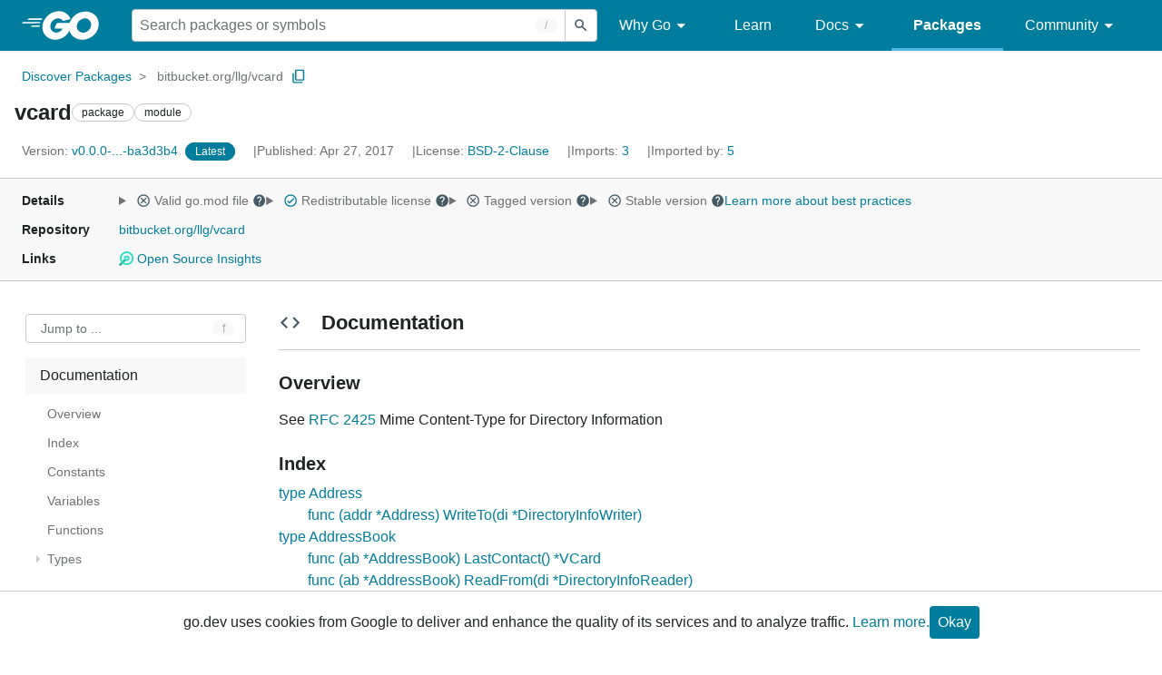

--- FILE ---
content_type: text/html; charset=utf-8
request_url: https://pkg.go.dev/bitbucket.org/llg/vcard
body_size: 91108
content:


<!DOCTYPE html>
<html lang="en" data-layout="responsive" data-local="">
  <head>
    
    <script>
      window.addEventListener('error', window.__err=function f(e){f.p=f.p||[];f.p.push(e)});
    </script>
    <script>
      (function() {
        const theme = document.cookie.match(/prefers-color-scheme=(light|dark|auto)/)?.[1]
        if (theme) {
          document.querySelector('html').setAttribute('data-theme', theme);
        }
      }())
    </script>
    <meta charset="utf-8">
    <meta http-equiv="X-UA-Compatible" content="IE=edge">
    <meta name="viewport" content="width=device-width, initial-scale=1.0">
    <meta name="Description" content="See RFC 2425 Mime Content-Type for Directory Information">
    
    <meta class="js-gtmID" data-gtmid="GTM-W8MVQXG">
    <link rel="shortcut icon" href="/static/shared/icon/favicon.ico">
    
  
    <link rel="canonical" href="https://pkg.go.dev/bitbucket.org/llg/vcard">
  

    <link href="/static/frontend/frontend.min.css?version=prod-frontend-00143-pjz" rel="stylesheet">
    
    <link rel="search" type="application/opensearchdescription+xml" href="/opensearch.xml" title="Go Packages">
    
    
  <title>vcard package - bitbucket.org/llg/vcard - Go Packages</title>

    
  <link href="/static/frontend/unit/unit.min.css?version=prod-frontend-00143-pjz" rel="stylesheet">
  
  <link href="/static/frontend/unit/main/main.min.css?version=prod-frontend-00143-pjz" rel="stylesheet">


  </head>
  <body>
    
    <script>
      function loadScript(src, mod = true) {
        let s = document.createElement('script');
        s.src = src;
        if (mod) {
          s.type = 'module';
          s.async = true;
          s.defer = true
        }
        document.head.appendChild(s);
      }
      loadScript("/third_party/dialog-polyfill/dialog-polyfill.js", false)
      loadScript("/static/frontend/frontend.js");
    </script>
    
  <header class="go-Header go-Header--full js-siteHeader">
    <div class="go-Header-inner go-Header-inner--dark">
      <nav class="go-Header-nav">
        <a href="https://go.dev/" class="js-headerLogo" data-gtmc="nav link"
            data-test-id="go-header-logo-link" role="heading" aria-level="1">
          <img class="go-Header-logo" src="/static/shared/logo/go-white.svg" alt="Go">
        </a>
         <div class="skip-navigation-wrapper">
            <a class="skip-to-content-link" aria-label="Skip to main content" href="#main-content"> Skip to Main Content </a>
          </div>
        <div class="go-Header-rightContent">
          
<div class="go-SearchForm js-searchForm">
  <form
    class="go-InputGroup go-ShortcutKey go-SearchForm-form"
    action="/search"
    data-shortcut="/"
    data-shortcut-alt="search"
    data-gtmc="search form"
    aria-label="Search for a package"
    role="search"
  >
    <input name="q" class="go-Input js-searchFocus" aria-label="Search for a package" type="search"
        autocapitalize="off" autocomplete="off" autocorrect="off" spellcheck="false"
        placeholder="Search packages or symbols"
        value="" />
    <input name="m" value="" hidden>
    <button class="go-Button go-Button--inverted" aria-label="Submit search">
      <img
        class="go-Icon"
        height="24"
        width="24"
        src="/static/shared/icon/search_gm_grey_24dp.svg"
        alt=""
      />
    </button>
  </form>
  <button class="go-SearchForm-expandSearch js-expandSearch" data-gtmc="nav button"
      aria-label="Open search" data-test-id="expand-search">
    <img class="go-Icon go-Icon--inverted" height="24" width="24"
        src="/static/shared/icon/search_gm_grey_24dp.svg" alt="">

  </button>
</div>

          <ul class="go-Header-menu">
            <li class="go-Header-menuItem">
              <a class="js-desktop-menu-hover" href="#" data-gtmc="nav link">
                Why Go
                <img class="go-Icon" height="24" width="24" src="/static/shared/icon/arrow_drop_down_gm_grey_24dp.svg" alt="submenu dropdown icon">
              </a>
              <ul class="go-Header-submenu go-Header-submenu--why js-desktop-submenu-hover" aria-label="submenu">
                  <li class="go-Header-submenuItem">
                    <div>
                      <a href="https://go.dev/solutions#case-studies">
                        <span>Case Studies</span>
                      </a>
                    </div>
                    <p>Common problems companies solve with Go</p>
                  </li>
                  <li class="go-Header-submenuItem">
                    <div>
                      <a href="https://go.dev/solutions#use-cases">
                        <span>Use Cases</span>
                      </a>
                    </div>
                    <p>Stories about how and why companies use Go</p>
                  </li>
                  <li class="go-Header-submenuItem">
                    <div>
                      <a href="https://go.dev/security/">
                        <span>Security</span>
                      </a>
                    </div>
                    <p>How Go can help keep you secure by default</p>
                  </li>
              </ul>
            </li>
            <li class="go-Header-menuItem">
              <a href="https://go.dev/learn/" data-gtmc="nav link">Learn</a>
            </li>
            <li class="go-Header-menuItem">
              <a class="js-desktop-menu-hover" href="#" data-gtmc="nav link">
                Docs
                <img class="go-Icon" height="24" width="24" src="/static/shared/icon/arrow_drop_down_gm_grey_24dp.svg" alt="submenu dropdown icon">
              </a>
              <ul class="go-Header-submenu go-Header-submenu--docs js-desktop-submenu-hover" aria-label="submenu">
                <li class="go-Header-submenuItem">
                  <div>
                    <a href="https://go.dev/doc/effective_go">
                      <span>Effective Go</span>
                    </a>
                  </div>
                  <p>Tips for writing clear, performant, and idiomatic Go code</p>
                </li>
                <li class="go-Header-submenuItem">
                  <div>
                    <a href="https://go.dev/doc/">
                      <span>Go User Manual</span>
                    </a>
                  </div>
                  <p>A complete introduction to building software with Go</p>
                </li>
                <li class="go-Header-submenuItem">
                  <div>
                    <a href="https://pkg.go.dev/std">
                      <span>Standard library</span>
                    </a>
                  </div>
                  <p>Reference documentation for Go's standard library</p>
                </li>
                <li class="go-Header-submenuItem">
                  <div>
                    <a href="https://go.dev/doc/devel/release">
                      <span>Release Notes</span>
                    </a>
                  </div>
                  <p>Learn what's new in each Go release</p>
                </li>
              </ul>
            </li>
            <li class="go-Header-menuItem go-Header-menuItem--active">
              <a href="/" data-gtmc="nav link">Packages</a>
            </li>
            <li class="go-Header-menuItem">
              <a class="js-desktop-menu-hover" href="#" data-gtmc="nav link">
                Community
                <img class="go-Icon" height="24" width="24" src="/static/shared/icon/arrow_drop_down_gm_grey_24dp.svg" alt="submenu dropdown icon">
              </a>
              <ul class="go-Header-submenu go-Header-submenu--community js-desktop-submenu-hover" aria-label="submenu">
                <li class="go-Header-submenuItem">
                  <div>
                    <a href="https://go.dev/talks/">
                      <span>Recorded Talks</span>
                    </a>
                  </div>
                  <p>Videos from prior events</p>
                </li>
                <li class="go-Header-submenuItem">
                  <div>
                    <a href="https://www.meetup.com/pro/go">
                      <span>Meetups</span>
                      <i class="material-icons">
                        <img class="go-Icon" height="24" width="24"
                            src="/static/shared/icon/launch_gm_grey_24dp.svg" alt="">
                      </i>
                    </a>
                  </div>
                  <p>Meet other local Go developers</p>
                </li>
                <li class="go-Header-submenuItem">
                  <div>
                    <a href="https://github.com/golang/go/wiki/Conferences">
                      <span>Conferences</span>
                      <i class="material-icons">
                        <img class="go-Icon" height="24" width="24"
                            src="/static/shared/icon/launch_gm_grey_24dp.svg" alt="">
                      </i>
                    </a>
                  </div>
                  <p>Learn and network with Go developers from around the world</p>
                </li>
                <li class="go-Header-submenuItem">
                  <div>
                    <a href="https://go.dev/blog">
                      <span>Go blog</span>
                    </a>
                  </div>
                  <p>The Go project's official blog.</p>
                </li>
                <li class="go-Header-submenuItem">
                  <div>
                    <a href="https://go.dev/help">
                      <span>Go project</span>
                    </a>
                  </div>
                  <p>Get help and stay informed from Go</p>
                </li>
                <li class="go-Header-submenuItem">
                  <div>
                    Get connected
                  </div>
                  <p></p>
                  <div class="go-Header-socialIcons">
                      <a
                        class="go-Header-socialIcon"
                        aria-label="Get connected with google-groups (Opens in new window)"
                        title="Get connected with google-groups (Opens in new window)"
                        href="https://groups.google.com/g/golang-nuts">
                        <img src="/static/shared/logo/social/google-groups.svg" />
                      </a>
                      <a
                        class="go-Header-socialIcon"
                        aria-label="Get connected with github (Opens in new window)"
                        title="Get connected with github (Opens in new window)"
                        href="https://github.com/golang">
                        <img src="/static/shared/logo/social/github.svg" />
                      </a>
                      <a
                        class="go-Header-socialIcon"
                        aria-label="Get connected with twitter (Opens in new window)"
                        title="Get connected with twitter (Opens in new window)"
                        href="https://twitter.com/golang">
                        <img src="/static/shared/logo/social/twitter.svg" />
                      </a>
                      <a
                        class="go-Header-socialIcon"
                        aria-label="Get connected with reddit (Opens in new window)"
                        title="Get connected with reddit (Opens in new window)"
                        href="https://www.reddit.com/r/golang/">
                        <img src="/static/shared/logo/social/reddit.svg" />
                      </a>
                      <a
                        class="go-Header-socialIcon"
                        aria-label="Get connected with slack (Opens in new window)"
                        title="Get connected with slack (Opens in new window)"
                        href="https://invite.slack.golangbridge.org/">
                        <img src="/static/shared/logo/social/slack.svg" />
                      </a>
                      <a
                        class="go-Header-socialIcon"
                        aria-label="Get connected with stack-overflow (Opens in new window)"
                        title=""
                        href="https://stackoverflow.com/collectives/go">
                        <img src="/static/shared/logo/social/stack-overflow.svg" />
                      </a>
                  </div>
                </li>
              </ul>
            </li>
          </ul>
          <button class="go-Header-navOpen js-headerMenuButton go-Header-navOpen--white" data-gtmc="nav button" aria-label="Open navigation">
          </button>
        </div>
      </nav>
    </div>
  </header>
  <aside class="go-NavigationDrawer js-header">
    <nav class="go-NavigationDrawer-nav">
      <div class="go-NavigationDrawer-header">
        <a href="https://go.dev/">
          <img class="go-NavigationDrawer-logo" src="/static/shared/logo/go-blue.svg" alt="Go.">
        </a>
      </div>
      <ul class="go-NavigationDrawer-list">
          <li class="go-NavigationDrawer-listItem js-mobile-subnav-trigger go-NavigationDrawer-hasSubnav">
            <a href="#">
              <span>Why Go</span>
              <i class="material-icons">
                <img class="go-Icon" height="24" width="24"
                  src="/static/shared/icon/navigate_next_gm_grey_24dp.svg" alt="">
              </i>
            </a>

            <div class="go-NavigationDrawer go-NavigationDrawer-submenuItem">
              <div class="go-NavigationDrawer-nav">
                <div class="go-NavigationDrawer-header">
                  <a href="#">
                    <i class="material-icons">
                      <img class="go-Icon" height="24" width="24"
                        src="/static/shared/icon/navigate_before_gm_grey_24dp.svg" alt="">
                      </i>
                      Why Go
                  </a>
                </div>
                <ul class="go-NavigationDrawer-list">
                  <li class="go-NavigationDrawer-listItem">
                    <a href="https://go.dev/solutions#case-studies">
                      Case Studies
                    </a>
                  </li>
                  <li class="go-NavigationDrawer-listItem">
                    <a href="https://go.dev/solutions#use-cases">
                      Use Cases
                    </a>
                  </li>
                  <li class="go-NavigationDrawer-listItem">
                    <a href="https://go.dev/security/">
                      Security
                    </a>
                  </li>
                </ul>
              </div>
            </div>
          </li>
          <li class="go-NavigationDrawer-listItem">
            <a href="https://go.dev/learn/">Learn</a>
          </li>
          <li class="go-NavigationDrawer-listItem js-mobile-subnav-trigger go-NavigationDrawer-hasSubnav">
            <a href="#">
              <span>Docs</span>
              <i class="material-icons">
                <img class="go-Icon" height="24" width="24"
                  src="/static/shared/icon/navigate_next_gm_grey_24dp.svg" alt="">
              </i>
            </a>

            <div class="go-NavigationDrawer go-NavigationDrawer-submenuItem">
              <div class="go-NavigationDrawer-nav">
                <div class="go-NavigationDrawer-header">
                  <a href="#"><i class="material-icons">
                    <img class="go-Icon" height="24" width="24"
                      src="/static/shared/icon/navigate_before_gm_grey_24dp.svg" alt="">
                    </i>
                    Docs
                  </a>
                </div>
                <ul class="go-NavigationDrawer-list">
                  <li class="go-NavigationDrawer-listItem">
                    <a href="https://go.dev/doc/effective_go">
                      Effective Go
                    </a>
                  </li>
                  <li class="go-NavigationDrawer-listItem">
                    <a href="https://go.dev/doc/">
                      Go User Manual
                    </a>
                  </li>
                  <li class="go-NavigationDrawer-listItem">
                    <a href="https://pkg.go.dev/std">
                      Standard library
                    </a>
                  </li>
                  <li class="go-NavigationDrawer-listItem">
                    <a href="https://go.dev/doc/devel/release">
                      Release Notes
                    </a>
                  </li>
                </ul>
              </div>
            </div>
          </li>
          <li class="go-NavigationDrawer-listItem go-NavigationDrawer-listItem--active">
            <a href="/">Packages</a>
          </li>
          <li class="go-NavigationDrawer-listItem js-mobile-subnav-trigger go-NavigationDrawer-hasSubnav">
            <a href="#">
              <span>Community</span>
              <i class="material-icons">
                <img class="go-Icon" height="24" width="24"
                  src="/static/shared/icon/navigate_next_gm_grey_24dp.svg" alt="">
              </i>
            </a>
            <div class="go-NavigationDrawer go-NavigationDrawer-submenuItem">
              <div class="go-NavigationDrawer-nav">
                <div class="go-NavigationDrawer-header">
                  <a href="#">
                    <i class="material-icons">
                      <img class="go-Icon" height="24" width="24"
                        src="/static/shared/icon/navigate_before_gm_grey_24dp.svg" alt="">
                    </i>
                    Community
                  </a>
                </div>
                <ul class="go-NavigationDrawer-list">
                  <li class="go-NavigationDrawer-listItem">
                    <a href="https://go.dev/talks/">
                      Recorded Talks
                    </a>
                  </li>
                  <li class="go-NavigationDrawer-listItem">
                    <a href="https://www.meetup.com/pro/go">
                      Meetups
                      <i class="material-icons">
                      <img class="go-Icon" height="24" width="24"
                          src="/static/shared/icon/launch_gm_grey_24dp.svg" alt="">
                      </i>
                    </a>
                  </li>
                  <li class="go-NavigationDrawer-listItem">
                    <a href="https://github.com/golang/go/wiki/Conferences">
                      Conferences
                      <i class="material-icons">
                        <img class="go-Icon" height="24" width="24" src="/static/shared/icon/launch_gm_grey_24dp.svg" alt="">
                      </i>
                    </a>
                  </li>
                  <li class="go-NavigationDrawer-listItem">
                    <a href="https://go.dev/blog">
                      Go blog
                    </a>
                  </li>
                  <li class="go-NavigationDrawer-listItem">
                    <a href="https://go.dev/help">
                      Go project
                    </a>
                  </li>
                  <li class="go-NavigationDrawer-listItem">
                    <div>Get connected</div>
                    <div class="go-Header-socialIcons">
                        <a class="go-Header-socialIcon" href="https://groups.google.com/g/golang-nuts"><img src="/static/shared/logo/social/google-groups.svg" /></a>
                        <a class="go-Header-socialIcon" href="https://github.com/golang"><img src="/static/shared/logo/social/github.svg" /></a>
                        <a class="go-Header-socialIcon" href="https://twitter.com/golang"><img src="/static/shared/logo/social/twitter.svg" /></a>
                        <a class="go-Header-socialIcon" href="https://www.reddit.com/r/golang/"><img src="/static/shared/logo/social/reddit.svg" /></a>
                        <a class="go-Header-socialIcon" href="https://invite.slack.golangbridge.org/"><img src="/static/shared/logo/social/slack.svg" /></a>
                        <a class="go-Header-socialIcon" href="https://stackoverflow.com/collectives/go"><img src="/static/shared/logo/social/stack-overflow.svg" /></a>
                    </div>
                  </li>
                </ul>
              </div>
            </div>
          </li>
      </ul>
    </nav>
  </aside>
  <div class="go-NavigationDrawer-scrim js-scrim" role="presentation"></div>

    
  <main class="go-Main" id="main-content">
    <div class="go-Main-banner" role="alert"></div>
    <header class="go-Main-header js-mainHeader">
  
  
  <nav class="go-Main-headerBreadcrumb go-Breadcrumb" aria-label="Breadcrumb" data-test-id="UnitHeader-breadcrumb">
    <ol>
      
        
          <li data-test-id="UnitHeader-breadcrumbItem">
            <a href="/" data-gtmc="breadcrumb link">Discover Packages</a>
          </li>
        
        <li>
          <a href="/bitbucket.org/llg/vcard@v0.0.0-20170427112704-ba3d3b459228" data-gtmc="breadcrumb link" aria-current="location"
              data-test-id="UnitHeader-breadcrumbCurrent">
            bitbucket.org/llg/vcard
          </a>
          
            <button
              class="go-Button go-Button--inline go-Clipboard js-clipboard"
              title="Copy path to clipboard.&#10;&#10;bitbucket.org/llg/vcard"
              aria-label="Copy Path to Clipboard"
              data-to-copy="bitbucket.org/llg/vcard"
              data-gtmc="breadcrumbs button"
            >
              <img
                class="go-Icon go-Icon--accented"
                height="24"
                width="24"
                src="/static/shared/icon/content_copy_gm_grey_24dp.svg"
                alt=""
              >
            </button>
          
        
      </li>
    </ol>
  </nav>

  <div class="go-Main-headerContent">
    
  <div class="go-Main-headerTitle js-stickyHeader">
    <a class="go-Main-headerLogo" href="https://go.dev/" aria-hidden="true" tabindex="-1" data-gtmc="header link" aria-label="Link to Go Homepage">
      <img height="78" width="207" src="/static/shared/logo/go-blue.svg" alt="Go">
    </a>
    <h1 class="UnitHeader-titleHeading" data-test-id="UnitHeader-title">vcard</h1>
    
      <span class="go-Chip go-Chip--inverted">package</span>
    
      <span class="go-Chip go-Chip--inverted">module</span>
    
    
      
        <button
          class="go-Button go-Button--inline go-Clipboard js-clipboard"
          title="Copy path to clipboard.&#10;&#10;bitbucket.org/llg/vcard"
          aria-label="Copy Path to Clipboard"
          data-to-copy="bitbucket.org/llg/vcard"
          data-gtmc="title button"
          tabindex="-1"
        >
          <img
            class="go-Icon go-Icon--accented"
            height="24"
            width="24"
            src="/static/shared/icon/content_copy_gm_grey_24dp.svg"
            alt=""
          />
        </button>
      
    
  </div>

    
      
  <div class="go-Main-headerDetails">
    
      
  <span class="go-Main-headerDetailItem" data-test-id="UnitHeader-version">
    <a href="?tab=versions" aria-label="Version: v0.0.0-...-ba3d3b4" 
    data-gtmc="header link" aria-describedby="version-description">
      <span class="go-textSubtle" aria-hidden="true">Version: </span>
        v0.0.0-...-ba3d3b4
    </a>
    <div class="screen-reader-only" id="version-description" hidden>
      Opens a new window with list of versions in this module.
    </div>
    
    <span class="DetailsHeader-badge--latest" data-test-id="UnitHeader-minorVersionBanner">
      <span class="go-Chip DetailsHeader-span--latest">Latest</span>
      <span class="go-Chip DetailsHeader-span--notAtLatest">
        Latest
        
  <details class="go-Tooltip js-tooltip" data-gtmc="tooltip">
    <summary>
      <img class="go-Icon go-Icon--inverted" height="24" width="24" src="/static/shared/icon/alert_gm_grey_24dp.svg" alt="Warning">
    </summary>
    <p>This package is not in the latest version of its module.</p>
  </details>

      </span>
      <a href="/bitbucket.org/llg/vcard" aria-label="Go to Latest Version" data-gtmc="header link">
        <span class="go-Chip go-Chip--alert DetailsHeader-span--goToLatest">Go to latest</span>
      </a>
    </span>
  </span>

      
  <span class="go-Main-headerDetailItem" data-test-id="UnitHeader-commitTime">
    Published: Apr 27, 2017
  </span>

      
  <span class="go-Main-headerDetailItem" data-test-id="UnitHeader-licenses">
    License: <a href="/bitbucket.org/llg/vcard?tab=licenses" data-test-id="UnitHeader-license" 
        data-gtmc="header link" aria-describedby="license-description">BSD-2-Clause</a>
      
    
  </span>
  <div class="screen-reader-only" id="license-description" hidden>
    Opens a new window with license information.
  </div>

      
        
  <span class="go-Main-headerDetailItem" data-test-id="UnitHeader-imports">
    <a href="/bitbucket.org/llg/vcard?tab=imports" aria-label="Imports: 3"
        data-gtmc="header link" aria-describedby="imports-description">
      <span class="go-textSubtle">Imports: </span>3
    </a>
  </span>
  <div class="screen-reader-only" id="imports-description" hidden>
    Opens a new window with list of imports.
  </div>

        
  <span class="go-Main-headerDetailItem" data-test-id="UnitHeader-importedby">
    <a href="/bitbucket.org/llg/vcard?tab=importedby" aria-label="Imported By: 5"
        data-gtmc="header link" aria-describedby="importedby-description">
       <span class="go-textSubtle">Imported by: </span>5
    </a>
  </span>
  <div class="screen-reader-only" id="importedby-description" hidden>
    Opens a new window with list of known importers.
  </div>

      
    
  </div>
  
  <div class="UnitHeader-overflowContainer">
    <svg class="UnitHeader-overflowImage" xmlns="http://www.w3.org/2000/svg" height="24" viewBox="0 0 24 24" width="24">
      <path d="M0 0h24v24H0z" fill="none"/>
      <path d="M12 8c1.1 0 2-.9 2-2s-.9-2-2-2-2 .9-2 2 .9 2 2 2zm0 2c-1.1 0-2 .9-2 2s.9 2 2 2 2-.9 2-2-.9-2-2-2zm0 6c-1.1 0-2 .9-2 2s.9 2 2 2 2-.9 2-2-.9-2-2-2z"/>
    </svg>
    <select class="UnitHeader-overflowSelect js-selectNav" tabindex="-1">
      <option value="/">Main</option>
      <option value="/bitbucket.org/llg/vcard?tab=versions">
        Versions
      </option>
      <option value="/bitbucket.org/llg/vcard?tab=licenses">
        Licenses
      </option>
      
        <option value="/bitbucket.org/llg/vcard?tab=imports">
          Imports
        </option>
        <option value="/bitbucket.org/llg/vcard?tab=importedby">
          Imported By
        </option>
      
    </select>
  </div>


    
  </div>

</header>
    
      <aside class="go-Main-aside  js-mainAside">
  
  <div class="UnitMeta">
    <h2 class="go-textLabel">Details</h2>
    
  <ul class="UnitMeta-details">
    <li>
      <details class="go-Tooltip js-tooltip" data-gtmc="tooltip">
        <summary class="go-textSubtle">
          
  <img class="go-Icon"
    tabindex="0"
    role="button"src="/static/shared/icon/cancel_gm_grey_24dp.svg" alt="unchecked" aria-label="Missing or invalid file, toggle tooltip"height="24" width="24">

          Valid go.mod file
          <img class="go-Icon" role="button" tabindex="0" src="/static/shared/icon/help_gm_grey_24dp.svg" alt="" aria-label="Toggle go.mod validity tooltip" height="24" width="24">
        </summary>
        <p aria-live="polite" role="tooltip">
          The Go module system was introduced in Go 1.11 and is the official dependency management
          solution for Go.
        </p>
      </details>
    </li>
    <li>
      <details class="go-Tooltip js-tooltip" data-gtmc="tooltip">
        <summary class="go-textSubtle">
          
  <img class="go-Icon go-Icon--accented"
    tabindex="0"
    role="button"src="/static/shared/icon/check_circle_gm_grey_24dp.svg" alt="checked" aria-label="Valid file, toggle tooltip"height="24" width="24">

          Redistributable license
          <img class="go-Icon" role="button" tabindex="0" src="/static/shared/icon/help_gm_grey_24dp.svg" alt="" aria-label="Toggle redistributable help tooltip" height="24" width="24">
        </summary>
        <p aria-live="polite" role="tooltip">
          Redistributable licenses place minimal restrictions on how software can be used,
          modified, and redistributed.
        </p>
      </details>
    </li>
    <li>
      <details class="go-Tooltip js-tooltip" data-gtmc="tooltip">
        <summary class="go-textSubtle">
          
  <img class="go-Icon"
    tabindex="0"
    role="button"src="/static/shared/icon/cancel_gm_grey_24dp.svg" alt="unchecked" aria-label="Missing or invalid file, toggle tooltip"height="24" width="24">

          Tagged version
          <img class="go-Icon" role="button" tabindex="0" src="/static/shared/icon/help_gm_grey_24dp.svg" alt="" aria-label="Toggle tagged version tooltip" height="24" width="24">
        </summary>
        <p aria-live="polite" role="tooltip">Modules with tagged versions give importers more predictable builds.</p>
      </details>
    </li>
    <li>
      <details class="go-Tooltip js-tooltip" data-gtmc="tooltip">
        <summary class="go-textSubtle">
          
  <img class="go-Icon"
    tabindex="0"
    role="button"src="/static/shared/icon/cancel_gm_grey_24dp.svg" alt="unchecked" aria-label="Missing or invalid file, toggle tooltip"height="24" width="24">

          Stable version
          <img class="go-Icon" role="button" tabindex="0" aria-label="Toggle stable version tooltip" src="/static/shared/icon/help_gm_grey_24dp.svg" alt="" height="24" width="24">
        </summary>
        <p aria-live="polite" role="tooltip">When a project reaches major version v1 it is considered stable.</p>
      </details>
    </li>
    <li class="UnitMeta-detailsLearn">
      <a href="/about#best-practices" data-gtmc="meta link">Learn more about best practices</a>
    </li>
  </ul>

    <h2 class="go-textLabel">Repository</h2>
    <div class="UnitMeta-repo">
      
        <a href="https://bitbucket.org/llg/vcard" title="https://bitbucket.org/llg/vcard" target="_blank" rel="noopener">
          bitbucket.org/llg/vcard
        </a>
      
    </div>
    
      <h2 class="go-textLabel" data-test-id="links-heading">Links</h2>
      <ul class="UnitMeta-links">
        
        
          <li>
            <a href="https://deps.dev/go/bitbucket.org%2Fllg%2Fvcard/v0.0.0-20170427112704-ba3d3b459228" title="View this module on Open Source Insights"
              target="_blank" rel="noopener" data-test-id="meta-link-depsdev">
              <img class="link-Icon" src="/static/shared/icon/depsdev-logo.svg"
                alt="Open Source Insights Logo" />
              Open Source Insights
            </a>
          </li>
        
        
        
  

        
  

        
  

      </ul>
    
  </div>

</aside>
    
    <nav class="go-Main-nav go-Main-nav--sticky js-mainNav" aria-label="Outline">
  <div class="go-Main-navDesktop">
    
  <div class="UnitOutline-jumpTo">
    <button class="UnitOutline-jumpToInput go-ShortcutKey js-jumpToInput"
        aria-controls="jump-to-modal"
        aria-label="Open Jump to Identifier"
        data-shortcut="f"
        data-shortcut-alt="find"
        data-test-id="jump-to-button" data-gtmc="outline button">
      Jump to ...
    </button>
  </div>
  <ul class="go-Tree js-tree" role="tree" aria-label="Outline">
    
    
      <li>
        <a href="#section-documentation" data-gtmc="outline link">
          Documentation
        </a>
        
<ul>
  
    <li>
      <a href="#pkg-overview" data-gtmc="doc outline link">Overview</a>
    </li>
  <li class="DocNav-overview">
      <a href="#pkg-index" data-gtmc="doc outline link">
        Index
      </a>
    </li>
    <li class="DocNav-constants">
      <a href="#pkg-constants" data-gtmc="doc outline link">
        Constants
      </a>
    </li>
    <li class="DocNav-variables">
      <a href="#pkg-variables" data-gtmc="doc outline link">
        Variables
      </a>
    </li>
    <li class="DocNav-functions">
      <a href="#pkg-functions" data-gtmc="doc outline link">
        Functions
      </a>
      
    </li>
    <li class="DocNav-types">
      <a href="#pkg-types" data-gtmc="doc outline link">
        Types
      </a>
      <ul>
        
          
          <li>
            <a href="#Address" title="type Address" data-gtmc="doc outline link">
              type Address
            </a>
            
              <ul>
                
                
                  <li>
                    <a href="#Address.WriteTo" title="(addr) WriteTo(di)"
                        data-gtmc="doc outline link">
                      (addr) WriteTo(di)
                    </a>
                  </li>
                
              </ul>
             
          </li>
        
          
          <li>
            <a href="#AddressBook" title="type AddressBook" data-gtmc="doc outline link">
              type AddressBook
            </a>
            
              <ul>
                
                
                  <li>
                    <a href="#AddressBook.LastContact" title="(ab) LastContact()"
                        data-gtmc="doc outline link">
                      (ab) LastContact()
                    </a>
                  </li>
                
                  <li>
                    <a href="#AddressBook.ReadFrom" title="(ab) ReadFrom(di)"
                        data-gtmc="doc outline link">
                      (ab) ReadFrom(di)
                    </a>
                  </li>
                
                  <li>
                    <a href="#AddressBook.WriteTo" title="(ab) WriteTo(di)"
                        data-gtmc="doc outline link">
                      (ab) WriteTo(di)
                    </a>
                  </li>
                
              </ul>
             
          </li>
        
          
          <li>
            <a href="#ContentLine" title="type ContentLine" data-gtmc="doc outline link">
              type ContentLine
            </a>
             
          </li>
        
          
          <li>
            <a href="#DataType" title="type DataType" data-gtmc="doc outline link">
              type DataType
            </a>
             
          </li>
        
          
          <li>
            <a href="#DirectoryInfoReader" title="type DirectoryInfoReader" data-gtmc="doc outline link">
              type DirectoryInfoReader
            </a>
            
              <ul>
                
                  <li>
                    <a href="#NewDirectoryInfoReader" title="NewDirectoryInfoReader(reader)"
                        data-gtmc="doc outline link">
                      NewDirectoryInfoReader(reader)
                    </a>
                  </li>
                
                
                  <li>
                    <a href="#DirectoryInfoReader.ReadContentLine" title="(di) ReadContentLine()"
                        data-gtmc="doc outline link">
                      (di) ReadContentLine()
                    </a>
                  </li>
                
              </ul>
             
          </li>
        
          
          <li>
            <a href="#DirectoryInfoWriter" title="type DirectoryInfoWriter" data-gtmc="doc outline link">
              type DirectoryInfoWriter
            </a>
            
              <ul>
                
                  <li>
                    <a href="#NewDirectoryInfoWriter" title="NewDirectoryInfoWriter(writer)"
                        data-gtmc="doc outline link">
                      NewDirectoryInfoWriter(writer)
                    </a>
                  </li>
                
                
                  <li>
                    <a href="#DirectoryInfoWriter.WriteContentLine" title="(di) WriteContentLine(contentLine)"
                        data-gtmc="doc outline link">
                      (di) WriteContentLine(contentLine)
                    </a>
                  </li>
                
                  <li>
                    <a href="#DirectoryInfoWriter.WriteValue" title="(di) WriteValue(value)"
                        data-gtmc="doc outline link">
                      (di) WriteValue(value)
                    </a>
                  </li>
                
              </ul>
             
          </li>
        
          
          <li>
            <a href="#Email" title="type Email" data-gtmc="doc outline link">
              type Email
            </a>
            
              <ul>
                
                
                  <li>
                    <a href="#Email.WriteTo" title="(email) WriteTo(di)"
                        data-gtmc="doc outline link">
                      (email) WriteTo(di)
                    </a>
                  </li>
                
              </ul>
             
          </li>
        
          
          <li>
            <a href="#Photo" title="type Photo" data-gtmc="doc outline link">
              type Photo
            </a>
            
              <ul>
                
                
                  <li>
                    <a href="#Photo.WriteTo" title="(photo) WriteTo(di)"
                        data-gtmc="doc outline link">
                      (photo) WriteTo(di)
                    </a>
                  </li>
                
              </ul>
             
          </li>
        
          
          <li>
            <a href="#StructuredValue" title="type StructuredValue" data-gtmc="doc outline link">
              type StructuredValue
            </a>
            
              <ul>
                
                
                  <li>
                    <a href="#StructuredValue.GetText" title="(v) GetText()"
                        data-gtmc="doc outline link">
                      (v) GetText()
                    </a>
                  </li>
                
                  <li>
                    <a href="#StructuredValue.GetTextList" title="(sv) GetTextList()"
                        data-gtmc="doc outline link">
                      (sv) GetTextList()
                    </a>
                  </li>
                
              </ul>
             
          </li>
        
          
          <li>
            <a href="#Telephone" title="type Telephone" data-gtmc="doc outline link">
              type Telephone
            </a>
            
              <ul>
                
                
                  <li>
                    <a href="#Telephone.WriteTo" title="(tel) WriteTo(di)"
                        data-gtmc="doc outline link">
                      (tel) WriteTo(di)
                    </a>
                  </li>
                
              </ul>
             
          </li>
        
          
          <li>
            <a href="#VCard" title="type VCard" data-gtmc="doc outline link">
              type VCard
            </a>
            
              <ul>
                
                
                  <li>
                    <a href="#VCard.ReadFrom" title="(vcard) ReadFrom(di)"
                        data-gtmc="doc outline link">
                      (vcard) ReadFrom(di)
                    </a>
                  </li>
                
                  <li>
                    <a href="#VCard.String" title="(v) String()"
                        data-gtmc="doc outline link">
                      (v) String()
                    </a>
                  </li>
                
                  <li>
                    <a href="#VCard.WriteTo" title="(vcard) WriteTo(di)"
                        data-gtmc="doc outline link">
                      (vcard) WriteTo(di)
                    </a>
                  </li>
                
              </ul>
             
          </li>
        
          
          <li>
            <a href="#Value" title="type Value" data-gtmc="doc outline link">
              type Value
            </a>
            
              <ul>
                
                
                  <li>
                    <a href="#Value.GetText" title="(v) GetText()"
                        data-gtmc="doc outline link">
                      (v) GetText()
                    </a>
                  </li>
                
              </ul>
             
          </li>
        
          
          <li>
            <a href="#XJabber" title="type XJabber" data-gtmc="doc outline link">
              type XJabber
            </a>
            
              <ul>
                
                
                  <li>
                    <a href="#XJabber.WriteTo" title="(jab) WriteTo(di)"
                        data-gtmc="doc outline link">
                      (jab) WriteTo(di)
                    </a>
                  </li>
                
              </ul>
             
          </li>
        
          
          <li>
            <a href="#XSkype" title="type XSkype" data-gtmc="doc outline link">
              type XSkype
            </a>
            
              <ul>
                
                
                  <li>
                    <a href="#XSkype.WriteTo" title="(skype) WriteTo(di)"
                        data-gtmc="doc outline link">
                      (skype) WriteTo(di)
                    </a>
                  </li>
                
              </ul>
             
          </li>
         
      </ul>
    </li>
  
  
</ul>

      </li>
    
    
      <li>
        <a href="#section-sourcefiles" data-gtmc="outline link">
          Source Files
        </a>
      </li>
    
    
      <li>
        <a href="#section-directories" data-gtmc="outline link">
          Directories
        </a>
      </li>
    
  </ul>

  </div>
  <div class="go-Main-navMobile js-mainNavMobile">
    <label class="go-Label">
      <select class="go-Select">
        
          <option selected disabled>Documentation</option>
        
      </select>
    </label>
  </div>
</nav>
    <article class="go-Main-article js-mainContent">
  <div class="UnitDetails" data-test-id="UnitDetails" style="display: block;">
    <div class="UnitDetails-content js-unitDetailsContent" data-test-id="UnitDetails-content">
      
      
        
          
  <div class="UnitDoc">
    <h2 class="UnitDoc-title" id="section-documentation">
      <img class="go-Icon" height="24" width="24" src="/static/shared/icon/code_gm_grey_24dp.svg" alt="">
      Documentation
      <a class="UnitDoc-idLink" href="#section-documentation" title="Go to Documentation" aria-label="Go to Documentation">¶</a>
    </h2>
    
  
    
  

    <div class="Documentation js-documentation">
      
        

<div class="Documentation-content js-docContent"> <section class="Documentation-overview">
    <h3 tabindex="-1" id="pkg-overview" class="Documentation-overviewHeader">Overview <a href="#pkg-overview" title="Go to Overview" aria-label="Go to Overview">¶</a></h3>

<p>See <a href="https://rfc-editor.org/rfc/rfc2425.html">RFC 2425</a> Mime Content-Type for Directory Information
</p>
</section><section class="Documentation-index">
    <h3 id="pkg-index" class="Documentation-indexHeader">Index <a href="#pkg-index" title="Go to Index" aria-label="Go to Index">¶</a></h3>

<ul class="Documentation-indexList">
<li class="Documentation-indexType">
          <a href="#Address">type Address</a></li>
<li><ul class="Documentation-indexTypeMethods">
<li>
            <a href="#Address.WriteTo">func (addr *Address) WriteTo(di *DirectoryInfoWriter)</a></li>
</ul></li>
<li class="Documentation-indexType">
          <a href="#AddressBook">type AddressBook</a></li>
<li><ul class="Documentation-indexTypeMethods">
<li>
            <a href="#AddressBook.LastContact">func (ab *AddressBook) LastContact() *VCard</a></li>
<li>
            <a href="#AddressBook.ReadFrom">func (ab *AddressBook) ReadFrom(di *DirectoryInfoReader)</a></li>
<li>
            <a href="#AddressBook.WriteTo">func (ab *AddressBook) WriteTo(di *DirectoryInfoWriter)</a></li>
</ul></li>
<li class="Documentation-indexType">
          <a href="#ContentLine">type ContentLine</a></li>
<li class="Documentation-indexType">
          <a href="#DataType">type DataType</a></li>
<li class="Documentation-indexType">
          <a href="#DirectoryInfoReader">type DirectoryInfoReader</a></li>
<li><ul class="Documentation-indexTypeFunctions">
<li>
            <a href="#NewDirectoryInfoReader">func NewDirectoryInfoReader(reader io.Reader) *DirectoryInfoReader</a></li>
</ul></li>
<li><ul class="Documentation-indexTypeMethods">
<li>
            <a href="#DirectoryInfoReader.ReadContentLine">func (di *DirectoryInfoReader) ReadContentLine() *ContentLine</a></li>
</ul></li>
<li class="Documentation-indexType">
          <a href="#DirectoryInfoWriter">type DirectoryInfoWriter</a></li>
<li><ul class="Documentation-indexTypeFunctions">
<li>
            <a href="#NewDirectoryInfoWriter">func NewDirectoryInfoWriter(writer io.Writer) *DirectoryInfoWriter</a></li>
</ul></li>
<li><ul class="Documentation-indexTypeMethods">
<li>
            <a href="#DirectoryInfoWriter.WriteContentLine">func (di *DirectoryInfoWriter) WriteContentLine(contentLine *ContentLine)</a></li>
<li>
            <a href="#DirectoryInfoWriter.WriteValue">func (di *DirectoryInfoWriter) WriteValue(value string)</a></li>
</ul></li>
<li class="Documentation-indexType">
          <a href="#Email">type Email</a></li>
<li><ul class="Documentation-indexTypeMethods">
<li>
            <a href="#Email.WriteTo">func (email *Email) WriteTo(di *DirectoryInfoWriter)</a></li>
</ul></li>
<li class="Documentation-indexType">
          <a href="#Photo">type Photo</a></li>
<li><ul class="Documentation-indexTypeMethods">
<li>
            <a href="#Photo.WriteTo">func (photo *Photo) WriteTo(di *DirectoryInfoWriter)</a></li>
</ul></li>
<li class="Documentation-indexType">
          <a href="#StructuredValue">type StructuredValue</a></li>
<li><ul class="Documentation-indexTypeMethods">
<li>
            <a href="#StructuredValue.GetText">func (v StructuredValue) GetText() string</a></li>
<li>
            <a href="#StructuredValue.GetTextList">func (sv StructuredValue) GetTextList() []string</a></li>
</ul></li>
<li class="Documentation-indexType">
          <a href="#Telephone">type Telephone</a></li>
<li><ul class="Documentation-indexTypeMethods">
<li>
            <a href="#Telephone.WriteTo">func (tel *Telephone) WriteTo(di *DirectoryInfoWriter)</a></li>
</ul></li>
<li class="Documentation-indexType">
          <a href="#VCard">type VCard</a></li>
<li><ul class="Documentation-indexTypeMethods">
<li>
            <a href="#VCard.ReadFrom">func (vcard *VCard) ReadFrom(di *DirectoryInfoReader)</a></li>
<li>
            <a href="#VCard.String">func (v VCard) String() (s string)</a></li>
<li>
            <a href="#VCard.WriteTo">func (vcard *VCard) WriteTo(di *DirectoryInfoWriter)</a></li>
</ul></li>
<li class="Documentation-indexType">
          <a href="#Value">type Value</a></li>
<li><ul class="Documentation-indexTypeMethods">
<li>
            <a href="#Value.GetText">func (v Value) GetText() string</a></li>
</ul></li>
<li class="Documentation-indexType">
          <a href="#XJabber">type XJabber</a></li>
<li><ul class="Documentation-indexTypeMethods">
<li>
            <a href="#XJabber.WriteTo">func (jab *XJabber) WriteTo(di *DirectoryInfoWriter)</a></li>
</ul></li>
<li class="Documentation-indexType">
          <a href="#XSkype">type XSkype</a></li>
<li><ul class="Documentation-indexTypeMethods">
<li>
            <a href="#XSkype.WriteTo">func (skype *XSkype) WriteTo(di *DirectoryInfoWriter)</a></li>
</ul></li>
</ul>
</section><h3 tabindex="-1" id="pkg-constants" class="Documentation-constantsHeader">Constants <a href="#pkg-constants" title="Go to Constants" aria-label="Go to Constants">¶</a></h3>

  <section class="Documentation-constants"><p class="Documentation-empty">This section is empty.</p></section>

  <h3 tabindex="-1" id="pkg-variables" class="Documentation-variablesHeader">Variables <a href="#pkg-variables" title="Go to Variables" aria-label="Go to Variables">¶</a></h3>

  <section class="Documentation-variables"><p class="Documentation-empty">This section is empty.</p></section>

  <h3 tabindex="-1" id="pkg-functions" class="Documentation-functionsHeader">Functions <a href="#pkg-functions" title="Go to Functions" aria-label="Go to Functions">¶</a></h3>

  <section class="Documentation-functions"><p class="Documentation-empty">This section is empty.</p></section>

  <h3 tabindex="-1" id="pkg-types" class="Documentation-typesHeader">Types <a href="#pkg-types" title="Go to Types" aria-label="Go to Types">¶</a></h3>

  <section class="Documentation-types"><div class="Documentation-type">
      
  
  
    <h4 tabindex="-1" id="Address" data-kind="type" class="Documentation-typeHeader">
      <span>type <a class="Documentation-source" href="https://bitbucket.org/llg/vcard/src/ba3d3b459228/vcard.go#lines-66">Address</a> <a class="Documentation-idLink" href="#Address" title="Go to Address" aria-label="Go to Address">¶</a></span>
  <span class="Documentation-sinceVersion">
    
  </span>
</h4>

    
    <div class="Documentation-declaration">
      <pre>type Address struct {
<span id="Address.Type" data-kind="field">	Type            []<a href="/builtin#string">string</a> <span class="comment">// default is Intl,Postal,Parcel,Work</span>
</span><span id="Address.Label" data-kind="field">	Label           <a href="/builtin#string">string</a>
</span><span id="Address.PostOfficeBox" data-kind="field">	PostOfficeBox   <a href="/builtin#string">string</a>
</span><span id="Address.ExtendedAddress" data-kind="field">	ExtendedAddress <a href="/builtin#string">string</a>
</span><span id="Address.Street" data-kind="field">	Street          <a href="/builtin#string">string</a>
</span><span id="Address.Locality" data-kind="field">	Locality        <a href="/builtin#string">string</a> <span class="comment">// e.g: city</span>
</span><span id="Address.Region" data-kind="field">	Region          <a href="/builtin#string">string</a> <span class="comment">// e.g: state or province</span>
</span><span id="Address.PostalCode" data-kind="field">	PostalCode      <a href="/builtin#string">string</a>
</span><span id="Address.CountryName" data-kind="field">	CountryName     <a href="/builtin#string">string</a>
</span>}</pre>
    </div>
  
<div class="Documentation-typeMethod">
    
  
  
    <h4 tabindex="-1" id="Address.WriteTo" data-kind="method" class="Documentation-typeMethodHeader">
      <span>func (*Address) <a class="Documentation-source" href="https://bitbucket.org/llg/vcard/src/ba3d3b459228/vcard.go#lines-308">WriteTo</a> <a class="Documentation-idLink" href="#Address.WriteTo" title="Go to Address.WriteTo" aria-label="Go to Address.WriteTo">¶</a></span>
  <span class="Documentation-sinceVersion">
    
  </span>
</h4>

    
    <div class="Documentation-declaration">
      <pre>func (addr *<a href="#Address">Address</a>) WriteTo(di *<a href="#DirectoryInfoWriter">DirectoryInfoWriter</a>)</pre>
    </div>
  

  

  </div>
  

    </div><div class="Documentation-type">
      
  
  
    <h4 tabindex="-1" id="AddressBook" data-kind="type" class="Documentation-typeHeader">
      <span>type <a class="Documentation-source" href="https://bitbucket.org/llg/vcard/src/ba3d3b459228/address_book.go#lines-7">AddressBook</a> <a class="Documentation-idLink" href="#AddressBook" title="Go to AddressBook" aria-label="Go to AddressBook">¶</a></span>
  <span class="Documentation-sinceVersion">
    
  </span>
</h4>

    
    <div class="Documentation-declaration">
      <pre>type AddressBook struct {
<span id="AddressBook.Contacts" data-kind="field">	Contacts []<a href="#VCard">VCard</a>
</span>}</pre>
    </div>
  
<div class="Documentation-typeMethod">
    
  
  
    <h4 tabindex="-1" id="AddressBook.LastContact" data-kind="method" class="Documentation-typeMethodHeader">
      <span>func (*AddressBook) <a class="Documentation-source" href="https://bitbucket.org/llg/vcard/src/ba3d3b459228/address_book.go#lines-11">LastContact</a> <a class="Documentation-idLink" href="#AddressBook.LastContact" title="Go to AddressBook.LastContact" aria-label="Go to AddressBook.LastContact">¶</a></span>
  <span class="Documentation-sinceVersion">
    
  </span>
</h4>

    
    <div class="Documentation-declaration">
      <pre>func (ab *<a href="#AddressBook">AddressBook</a>) LastContact() *<a href="#VCard">VCard</a></pre>
    </div>
  

  

  </div><div class="Documentation-typeMethod">
    
  
  
    <h4 tabindex="-1" id="AddressBook.ReadFrom" data-kind="method" class="Documentation-typeMethodHeader">
      <span>func (*AddressBook) <a class="Documentation-source" href="https://bitbucket.org/llg/vcard/src/ba3d3b459228/address_book.go#lines-18">ReadFrom</a> <a class="Documentation-idLink" href="#AddressBook.ReadFrom" title="Go to AddressBook.ReadFrom" aria-label="Go to AddressBook.ReadFrom">¶</a></span>
  <span class="Documentation-sinceVersion">
    
  </span>
</h4>

    
    <div class="Documentation-declaration">
      <pre>func (ab *<a href="#AddressBook">AddressBook</a>) ReadFrom(di *<a href="#DirectoryInfoReader">DirectoryInfoReader</a>)</pre>
    </div>
  

  

  </div><div class="Documentation-typeMethod">
    
  
  
    <h4 tabindex="-1" id="AddressBook.WriteTo" data-kind="method" class="Documentation-typeMethodHeader">
      <span>func (*AddressBook) <a class="Documentation-source" href="https://bitbucket.org/llg/vcard/src/ba3d3b459228/address_book.go#lines-35">WriteTo</a> <a class="Documentation-idLink" href="#AddressBook.WriteTo" title="Go to AddressBook.WriteTo" aria-label="Go to AddressBook.WriteTo">¶</a></span>
  <span class="Documentation-sinceVersion">
    
  </span>
</h4>

    
    <div class="Documentation-declaration">
      <pre>func (ab *<a href="#AddressBook">AddressBook</a>) WriteTo(di *<a href="#DirectoryInfoWriter">DirectoryInfoWriter</a>)</pre>
    </div>
  

  

  </div>
  

    </div><div class="Documentation-type">
      
  
  
    <h4 tabindex="-1" id="ContentLine" data-kind="type" class="Documentation-typeHeader">
      <span>type <a class="Documentation-source" href="https://bitbucket.org/llg/vcard/src/ba3d3b459228/content_line.go#lines-3">ContentLine</a> <a class="Documentation-idLink" href="#ContentLine" title="Go to ContentLine" aria-label="Go to ContentLine">¶</a></span>
  <span class="Documentation-sinceVersion">
    
  </span>
</h4>

    
    <div class="Documentation-declaration">
      <pre>type ContentLine struct {
<span id="ContentLine.Group" data-kind="field"><span id="ContentLine.Name" data-kind="field">	Group, Name <a href="/builtin#string">string</a>
</span><span id="ContentLine.Params" data-kind="field">	Params      map[<a href="/builtin#string">string</a>]<a href="#Value">Value</a>
</span><span id="ContentLine.Value" data-kind="field">	Value       <a href="#StructuredValue">StructuredValue</a>
</span>}</pre>
    </div>
  

  

    </div><div class="Documentation-type">
      
  
  
    <h4 tabindex="-1" id="DataType" data-kind="type" class="Documentation-typeHeader">
      <span>type <a class="Documentation-source" href="https://bitbucket.org/llg/vcard/src/ba3d3b459228/vcard.go#lines-61">DataType</a> <a class="Documentation-idLink" href="#DataType" title="Go to DataType" aria-label="Go to DataType">¶</a></span>
  <span class="Documentation-sinceVersion">
    
  </span>
</h4>

    
    <div class="Documentation-declaration">
      <pre>type DataType interface {
<span id="DataType.GetType" data-kind="method">	GetType() []<a href="/builtin#string">string</a>
</span><span id="DataType.HasType" data-kind="method">	HasType(t <a href="/builtin#string">string</a>) <a href="/builtin#bool">bool</a>
</span>}</pre>
    </div>
  

  

    </div><div class="Documentation-type">
      
  
  
    <h4 tabindex="-1" id="DirectoryInfoReader" data-kind="type" class="Documentation-typeHeader">
      <span>type <a class="Documentation-source" href="https://bitbucket.org/llg/vcard/src/ba3d3b459228/directory_reader.go#lines-9">DirectoryInfoReader</a> <a class="Documentation-idLink" href="#DirectoryInfoReader" title="Go to DirectoryInfoReader" aria-label="Go to DirectoryInfoReader">¶</a></span>
  <span class="Documentation-sinceVersion">
    
  </span>
</h4>

    
    <div class="Documentation-declaration">
      <pre>type DirectoryInfoReader struct {
	<span class="comment">// contains filtered or unexported fields</span>
}</pre>
    </div>
  
<div class="Documentation-typeFunc">
    
  
  
    <h4 tabindex="-1" id="NewDirectoryInfoReader" data-kind="function" class="Documentation-typeFuncHeader">
      <span>func <a class="Documentation-source" href="https://bitbucket.org/llg/vcard/src/ba3d3b459228/directory_reader.go#lines-13">NewDirectoryInfoReader</a> <a class="Documentation-idLink" href="#NewDirectoryInfoReader" title="Go to NewDirectoryInfoReader" aria-label="Go to NewDirectoryInfoReader">¶</a></span>
  <span class="Documentation-sinceVersion">
    
  </span>
</h4>

    
    <div class="Documentation-declaration">
      <pre>func NewDirectoryInfoReader(reader <a href="/io">io</a>.<a href="/io#Reader">Reader</a>) *<a href="#DirectoryInfoReader">DirectoryInfoReader</a></pre>
    </div>
  

  

  </div><div class="Documentation-typeMethod">
    
  
  
    <h4 tabindex="-1" id="DirectoryInfoReader.ReadContentLine" data-kind="method" class="Documentation-typeMethodHeader">
      <span>func (*DirectoryInfoReader) <a class="Documentation-source" href="https://bitbucket.org/llg/vcard/src/ba3d3b459228/directory_reader.go#lines-19">ReadContentLine</a> <a class="Documentation-idLink" href="#DirectoryInfoReader.ReadContentLine" title="Go to DirectoryInfoReader.ReadContentLine" aria-label="Go to DirectoryInfoReader.ReadContentLine">¶</a></span>
  <span class="Documentation-sinceVersion">
    
  </span>
</h4>

    
    <div class="Documentation-declaration">
      <pre>func (di *<a href="#DirectoryInfoReader">DirectoryInfoReader</a>) ReadContentLine() *<a href="#ContentLine">ContentLine</a></pre>
    </div>
  

  

  </div>
  

    </div><div class="Documentation-type">
      
  
  
    <h4 tabindex="-1" id="DirectoryInfoWriter" data-kind="type" class="Documentation-typeHeader">
      <span>type <a class="Documentation-source" href="https://bitbucket.org/llg/vcard/src/ba3d3b459228/directory_writer.go#lines-8">DirectoryInfoWriter</a> <a class="Documentation-idLink" href="#DirectoryInfoWriter" title="Go to DirectoryInfoWriter" aria-label="Go to DirectoryInfoWriter">¶</a></span>
  <span class="Documentation-sinceVersion">
    
  </span>
</h4>

    
    <div class="Documentation-declaration">
      <pre>type DirectoryInfoWriter struct {
	<span class="comment">// contains filtered or unexported fields</span>
}</pre>
    </div>
  <p>Permit to serialize Directory Information data as defined by <a href="https://rfc-editor.org/rfc/rfc2425.html">RFC 2425</a>
</p>
<div class="Documentation-typeFunc">
    
  
  
    <h4 tabindex="-1" id="NewDirectoryInfoWriter" data-kind="function" class="Documentation-typeFuncHeader">
      <span>func <a class="Documentation-source" href="https://bitbucket.org/llg/vcard/src/ba3d3b459228/directory_writer.go#lines-13">NewDirectoryInfoWriter</a> <a class="Documentation-idLink" href="#NewDirectoryInfoWriter" title="Go to NewDirectoryInfoWriter" aria-label="Go to NewDirectoryInfoWriter">¶</a></span>
  <span class="Documentation-sinceVersion">
    
  </span>
</h4>

    
    <div class="Documentation-declaration">
      <pre>func NewDirectoryInfoWriter(writer <a href="/io">io</a>.<a href="/io#Writer">Writer</a>) *<a href="#DirectoryInfoWriter">DirectoryInfoWriter</a></pre>
    </div>
  <p>create a new DirectoryInfoWriter
</p>

  

  </div><div class="Documentation-typeMethod">
    
  
  
    <h4 tabindex="-1" id="DirectoryInfoWriter.WriteContentLine" data-kind="method" class="Documentation-typeMethodHeader">
      <span>func (*DirectoryInfoWriter) <a class="Documentation-source" href="https://bitbucket.org/llg/vcard/src/ba3d3b459228/directory_writer.go#lines-17">WriteContentLine</a> <a class="Documentation-idLink" href="#DirectoryInfoWriter.WriteContentLine" title="Go to DirectoryInfoWriter.WriteContentLine" aria-label="Go to DirectoryInfoWriter.WriteContentLine">¶</a></span>
  <span class="Documentation-sinceVersion">
    
  </span>
</h4>

    
    <div class="Documentation-declaration">
      <pre>func (di *<a href="#DirectoryInfoWriter">DirectoryInfoWriter</a>) WriteContentLine(contentLine *<a href="#ContentLine">ContentLine</a>)</pre>
    </div>
  

  

  </div><div class="Documentation-typeMethod">
    
  
  
    <h4 tabindex="-1" id="DirectoryInfoWriter.WriteValue" data-kind="method" class="Documentation-typeMethodHeader">
      <span>func (*DirectoryInfoWriter) <a class="Documentation-source" href="https://bitbucket.org/llg/vcard/src/ba3d3b459228/directory_writer.go#lines-54">WriteValue</a> <a class="Documentation-idLink" href="#DirectoryInfoWriter.WriteValue" title="Go to DirectoryInfoWriter.WriteValue" aria-label="Go to DirectoryInfoWriter.WriteValue">¶</a></span>
  <span class="Documentation-sinceVersion">
    
  </span>
</h4>

    
    <div class="Documentation-declaration">
      <pre>func (di *<a href="#DirectoryInfoWriter">DirectoryInfoWriter</a>) WriteValue(value <a href="/builtin#string">string</a>)</pre>
    </div>
  <p>this function escape &#39;\n&#39; &#39;\r&#39; &#39;;&#39; &#39;,&#39; character with the &#39;\\&#39; character
</p>

  

  </div>
  

    </div><div class="Documentation-type">
      
  
  
    <h4 tabindex="-1" id="Email" data-kind="type" class="Documentation-typeHeader">
      <span>type <a class="Documentation-source" href="https://bitbucket.org/llg/vcard/src/ba3d3b459228/vcard.go#lines-83">Email</a> <a class="Documentation-idLink" href="#Email" title="Go to Email" aria-label="Go to Email">¶</a></span>
  <span class="Documentation-sinceVersion">
    
  </span>
</h4>

    
    <div class="Documentation-declaration">
      <pre>type Email struct {
<span id="Email.Type" data-kind="field">	Type    []<a href="/builtin#string">string</a>
</span><span id="Email.Address" data-kind="field">	Address <a href="/builtin#string">string</a>
</span>}</pre>
    </div>
  
<div class="Documentation-typeMethod">
    
  
  
    <h4 tabindex="-1" id="Email.WriteTo" data-kind="method" class="Documentation-typeMethodHeader">
      <span>func (*Email) <a class="Documentation-source" href="https://bitbucket.org/llg/vcard/src/ba3d3b459228/vcard.go#lines-320">WriteTo</a> <a class="Documentation-idLink" href="#Email.WriteTo" title="Go to Email.WriteTo" aria-label="Go to Email.WriteTo">¶</a></span>
  <span class="Documentation-sinceVersion">
    
  </span>
</h4>

    
    <div class="Documentation-declaration">
      <pre>func (email *<a href="#Email">Email</a>) WriteTo(di *<a href="#DirectoryInfoWriter">DirectoryInfoWriter</a>)</pre>
    </div>
  

  

  </div>
  

    </div><div class="Documentation-type">
      
  
  
    <h4 tabindex="-1" id="Photo" data-kind="type" class="Documentation-typeHeader">
      <span>type <a class="Documentation-source" href="https://bitbucket.org/llg/vcard/src/ba3d3b459228/vcard.go#lines-50">Photo</a> <a class="Documentation-idLink" href="#Photo" title="Go to Photo" aria-label="Go to Photo">¶</a></span>
  <span class="Documentation-sinceVersion">
    
  </span>
</h4>

    
    <div class="Documentation-declaration">
      <pre>type Photo struct {
<span id="Photo.Encoding" data-kind="field">	Encoding <a href="/builtin#string">string</a>
</span><span id="Photo.Type" data-kind="field">	Type     <a href="/builtin#string">string</a>
</span><span id="Photo.Value" data-kind="field">	Value    <a href="/builtin#string">string</a>
</span><span id="Photo.Data" data-kind="field">	Data     <a href="/builtin#string">string</a>
</span>}</pre>
    </div>
  
<div class="Documentation-typeMethod">
    
  
  
    <h4 tabindex="-1" id="Photo.WriteTo" data-kind="method" class="Documentation-typeMethodHeader">
      <span>func (*Photo) <a class="Documentation-source" href="https://bitbucket.org/llg/vcard/src/ba3d3b459228/vcard.go#lines-288">WriteTo</a> <a class="Documentation-idLink" href="#Photo.WriteTo" title="Go to Photo.WriteTo" aria-label="Go to Photo.WriteTo">¶</a></span>
  <span class="Documentation-sinceVersion">
    
  </span>
</h4>

    
    <div class="Documentation-declaration">
      <pre>func (photo *<a href="#Photo">Photo</a>) WriteTo(di *<a href="#DirectoryInfoWriter">DirectoryInfoWriter</a>)</pre>
    </div>
  

  

  </div>
  

    </div><div class="Documentation-type">
      
  
  
    <h4 tabindex="-1" id="StructuredValue" data-kind="type" class="Documentation-typeHeader">
      <span>type <a class="Documentation-source" href="https://bitbucket.org/llg/vcard/src/ba3d3b459228/content_line.go#lines-10">StructuredValue</a> <a class="Documentation-idLink" href="#StructuredValue" title="Go to StructuredValue" aria-label="Go to StructuredValue">¶</a></span>
  <span class="Documentation-sinceVersion">
    
  </span>
</h4>

    
    <div class="Documentation-declaration">
      <pre>type StructuredValue []<a href="#Value">Value</a></pre>
    </div>
  <p>values separated by &#39;;&#39; has a structural meaning
</p>
<div class="Documentation-typeMethod">
    
  
  
    <h4 tabindex="-1" id="StructuredValue.GetText" data-kind="method" class="Documentation-typeMethodHeader">
      <span>func (StructuredValue) <a class="Documentation-source" href="https://bitbucket.org/llg/vcard/src/ba3d3b459228/content_line.go#lines-25">GetText</a> <a class="Documentation-idLink" href="#StructuredValue.GetText" title="Go to StructuredValue.GetText" aria-label="Go to StructuredValue.GetText">¶</a></span>
  <span class="Documentation-sinceVersion">
    
  </span>
</h4>

    
    <div class="Documentation-declaration">
      <pre>func (v <a href="#StructuredValue">StructuredValue</a>) GetText() <a href="/builtin#string">string</a></pre>
    </div>
  

  

  </div><div class="Documentation-typeMethod">
    
  
  
    <h4 tabindex="-1" id="StructuredValue.GetTextList" data-kind="method" class="Documentation-typeMethodHeader">
      <span>func (StructuredValue) <a class="Documentation-source" href="https://bitbucket.org/llg/vcard/src/ba3d3b459228/content_line.go#lines-15">GetTextList</a> <a class="Documentation-idLink" href="#StructuredValue.GetTextList" title="Go to StructuredValue.GetTextList" aria-label="Go to StructuredValue.GetTextList">¶</a></span>
  <span class="Documentation-sinceVersion">
    
  </span>
</h4>

    
    <div class="Documentation-declaration">
      <pre>func (sv <a href="#StructuredValue">StructuredValue</a>) GetTextList() []<a href="/builtin#string">string</a></pre>
    </div>
  

  

  </div>
  

    </div><div class="Documentation-type">
      
  
  
    <h4 tabindex="-1" id="Telephone" data-kind="type" class="Documentation-typeHeader">
      <span>type <a class="Documentation-source" href="https://bitbucket.org/llg/vcard/src/ba3d3b459228/vcard.go#lines-78">Telephone</a> <a class="Documentation-idLink" href="#Telephone" title="Go to Telephone" aria-label="Go to Telephone">¶</a></span>
  <span class="Documentation-sinceVersion">
    
  </span>
</h4>

    
    <div class="Documentation-declaration">
      <pre>type Telephone struct {
<span id="Telephone.Type" data-kind="field">	Type   []<a href="/builtin#string">string</a>
</span><span id="Telephone.Number" data-kind="field">	Number <a href="/builtin#string">string</a>
</span>}</pre>
    </div>
  
<div class="Documentation-typeMethod">
    
  
  
    <h4 tabindex="-1" id="Telephone.WriteTo" data-kind="method" class="Documentation-typeMethodHeader">
      <span>func (*Telephone) <a class="Documentation-source" href="https://bitbucket.org/llg/vcard/src/ba3d3b459228/vcard.go#lines-314">WriteTo</a> <a class="Documentation-idLink" href="#Telephone.WriteTo" title="Go to Telephone.WriteTo" aria-label="Go to Telephone.WriteTo">¶</a></span>
  <span class="Documentation-sinceVersion">
    
  </span>
</h4>

    
    <div class="Documentation-declaration">
      <pre>func (tel *<a href="#Telephone">Telephone</a>) WriteTo(di *<a href="#DirectoryInfoWriter">DirectoryInfoWriter</a>)</pre>
    </div>
  

  

  </div>
  

    </div><div class="Documentation-type">
      
  
  
    <h4 tabindex="-1" id="VCard" data-kind="type" class="Documentation-typeHeader">
      <span>type <a class="Documentation-source" href="https://bitbucket.org/llg/vcard/src/ba3d3b459228/vcard.go#lines-7">VCard</a> <a class="Documentation-idLink" href="#VCard" title="Go to VCard" aria-label="Go to VCard">¶</a></span>
  <span class="Documentation-sinceVersion">
    
  </span>
</h4>

    
    <div class="Documentation-declaration">
      <pre>type VCard struct {
<span id="VCard.Version" data-kind="field">	Version           <a href="/builtin#string">string</a>
</span><span id="VCard.FormattedName" data-kind="field">	FormattedName     <a href="/builtin#string">string</a>
</span><span id="VCard.FamilyNames" data-kind="field">	FamilyNames       []<a href="/builtin#string">string</a>
</span><span id="VCard.GivenNames" data-kind="field">	GivenNames        []<a href="/builtin#string">string</a>
</span><span id="VCard.AdditionalNames" data-kind="field">	AdditionalNames   []<a href="/builtin#string">string</a>
</span><span id="VCard.HonorificNames" data-kind="field">	HonorificNames    []<a href="/builtin#string">string</a>
</span><span id="VCard.HonorificSuffixes" data-kind="field">	HonorificSuffixes []<a href="/builtin#string">string</a>
</span><span id="VCard.NickNames" data-kind="field">	NickNames         []<a href="/builtin#string">string</a>
</span><span id="VCard.Photo" data-kind="field">	Photo             <a href="#Photo">Photo</a>
</span><span id="VCard.Birthday" data-kind="field">	Birthday          <a href="/builtin#string">string</a>
</span><span id="VCard.Addresses" data-kind="field">	Addresses         []<a href="#Address">Address</a>
</span><span id="VCard.Telephones" data-kind="field">	Telephones        []<a href="#Telephone">Telephone</a>
</span><span id="VCard.Emails" data-kind="field">	Emails            []<a href="#Email">Email</a>
</span><span id="VCard.Title" data-kind="field">	Title             <a href="/builtin#string">string</a>
</span><span id="VCard.Role" data-kind="field">	Role              <a href="/builtin#string">string</a>
</span><span id="VCard.Org" data-kind="field">	Org               []<a href="/builtin#string">string</a>
</span><span id="VCard.Categories" data-kind="field">	Categories        []<a href="/builtin#string">string</a>
</span><span id="VCard.Note" data-kind="field">	Note              <a href="/builtin#string">string</a>
</span><span id="VCard.URL" data-kind="field">	URL               <a href="/builtin#string">string</a>
</span><span id="VCard.XJabbers" data-kind="field">	XJabbers          []<a href="#XJabber">XJabber</a>
</span><span id="VCard.XSkypes" data-kind="field">	XSkypes           []<a href="#XSkype">XSkype</a>
</span>	<span class="comment">// mac specific</span>
<span id="VCard.XABuid" data-kind="field">	XABuid    <a href="/builtin#string">string</a>
</span><span id="VCard.XABShowAs" data-kind="field">	XABShowAs <a href="/builtin#string">string</a>
</span>}</pre>
    </div>
  
<div class="Documentation-typeMethod">
    
  
  
    <h4 tabindex="-1" id="VCard.ReadFrom" data-kind="method" class="Documentation-typeMethodHeader">
      <span>func (*VCard) <a class="Documentation-source" href="https://bitbucket.org/llg/vcard/src/ba3d3b459228/vcard.go#lines-118">ReadFrom</a> <a class="Documentation-idLink" href="#VCard.ReadFrom" title="Go to VCard.ReadFrom" aria-label="Go to VCard.ReadFrom">¶</a></span>
  <span class="Documentation-sinceVersion">
    
  </span>
</h4>

    
    <div class="Documentation-declaration">
      <pre>func (vcard *<a href="#VCard">VCard</a>) ReadFrom(di *<a href="#DirectoryInfoReader">DirectoryInfoReader</a>)</pre>
    </div>
  

  

  </div><div class="Documentation-typeMethod">
    
  
  
    <h4 tabindex="-1" id="VCard.String" data-kind="method" class="Documentation-typeMethodHeader">
      <span>func (VCard) <a class="Documentation-source" href="https://bitbucket.org/llg/vcard/src/ba3d3b459228/vcard.go#lines-41">String</a> <a class="Documentation-idLink" href="#VCard.String" title="Go to VCard.String" aria-label="Go to VCard.String">¶</a></span>
  <span class="Documentation-sinceVersion">
    
  </span>
</h4>

    
    <div class="Documentation-declaration">
      <pre>func (v <a href="#VCard">VCard</a>) String() (s <a href="/builtin#string">string</a>)</pre>
    </div>
  

  

  </div><div class="Documentation-typeMethod">
    
  
  
    <h4 tabindex="-1" id="VCard.WriteTo" data-kind="method" class="Documentation-typeMethodHeader">
      <span>func (*VCard) <a class="Documentation-source" href="https://bitbucket.org/llg/vcard/src/ba3d3b459228/vcard.go#lines-234">WriteTo</a> <a class="Documentation-idLink" href="#VCard.WriteTo" title="Go to VCard.WriteTo" aria-label="Go to VCard.WriteTo">¶</a></span>
  <span class="Documentation-sinceVersion">
    
  </span>
</h4>

    
    <div class="Documentation-declaration">
      <pre>func (vcard *<a href="#VCard">VCard</a>) WriteTo(di *<a href="#DirectoryInfoWriter">DirectoryInfoWriter</a>)</pre>
    </div>
  

  

  </div>
  

    </div><div class="Documentation-type">
      
  
  
    <h4 tabindex="-1" id="Value" data-kind="type" class="Documentation-typeHeader">
      <span>type <a class="Documentation-source" href="https://bitbucket.org/llg/vcard/src/ba3d3b459228/content_line.go#lines-13">Value</a> <a class="Documentation-idLink" href="#Value" title="Go to Value" aria-label="Go to Value">¶</a></span>
  <span class="Documentation-sinceVersion">
    
  </span>
</h4>

    
    <div class="Documentation-declaration">
      <pre>type Value []<a href="/builtin#string">string</a></pre>
    </div>
  <p>values seprated by &#39;,&#39; is a multi value
</p>
<div class="Documentation-typeMethod">
    
  
  
    <h4 tabindex="-1" id="Value.GetText" data-kind="method" class="Documentation-typeMethodHeader">
      <span>func (Value) <a class="Documentation-source" href="https://bitbucket.org/llg/vcard/src/ba3d3b459228/content_line.go#lines-32">GetText</a> <a class="Documentation-idLink" href="#Value.GetText" title="Go to Value.GetText" aria-label="Go to Value.GetText">¶</a></span>
  <span class="Documentation-sinceVersion">
    
  </span>
</h4>

    
    <div class="Documentation-declaration">
      <pre>func (v <a href="#Value">Value</a>) GetText() <a href="/builtin#string">string</a></pre>
    </div>
  

  

  </div>
  

    </div><div class="Documentation-type">
      
  
  
    <h4 tabindex="-1" id="XJabber" data-kind="type" class="Documentation-typeHeader">
      <span>type <a class="Documentation-source" href="https://bitbucket.org/llg/vcard/src/ba3d3b459228/vcard.go#lines-88">XJabber</a> <a class="Documentation-idLink" href="#XJabber" title="Go to XJabber" aria-label="Go to XJabber">¶</a></span>
  <span class="Documentation-sinceVersion">
    
  </span>
</h4>

    
    <div class="Documentation-declaration">
      <pre>type XJabber struct {
<span id="XJabber.Type" data-kind="field">	Type    []<a href="/builtin#string">string</a>
</span><span id="XJabber.Address" data-kind="field">	Address <a href="/builtin#string">string</a>
</span>}</pre>
    </div>
  
<div class="Documentation-typeMethod">
    
  
  
    <h4 tabindex="-1" id="XJabber.WriteTo" data-kind="method" class="Documentation-typeMethodHeader">
      <span>func (*XJabber) <a class="Documentation-source" href="https://bitbucket.org/llg/vcard/src/ba3d3b459228/vcard.go#lines-326">WriteTo</a> <a class="Documentation-idLink" href="#XJabber.WriteTo" title="Go to XJabber.WriteTo" aria-label="Go to XJabber.WriteTo">¶</a></span>
  <span class="Documentation-sinceVersion">
    
  </span>
</h4>

    
    <div class="Documentation-declaration">
      <pre>func (jab *<a href="#XJabber">XJabber</a>) WriteTo(di *<a href="#DirectoryInfoWriter">DirectoryInfoWriter</a>)</pre>
    </div>
  

  

  </div>
  

    </div><div class="Documentation-type">
      
  
  
    <h4 tabindex="-1" id="XSkype" data-kind="type" class="Documentation-typeHeader">
      <span>type <a class="Documentation-source" href="https://bitbucket.org/llg/vcard/src/ba3d3b459228/vcard.go#lines-93">XSkype</a> <a class="Documentation-idLink" href="#XSkype" title="Go to XSkype" aria-label="Go to XSkype">¶</a></span>
  <span class="Documentation-sinceVersion">
    
  </span>
</h4>

    
    <div class="Documentation-declaration">
      <pre>type XSkype struct {
<span id="XSkype.Type" data-kind="field">	Type    []<a href="/builtin#string">string</a>
</span><span id="XSkype.Address" data-kind="field">	Address <a href="/builtin#string">string</a>
</span>}</pre>
    </div>
  
<div class="Documentation-typeMethod">
    
  
  
    <h4 tabindex="-1" id="XSkype.WriteTo" data-kind="method" class="Documentation-typeMethodHeader">
      <span>func (*XSkype) <a class="Documentation-source" href="https://bitbucket.org/llg/vcard/src/ba3d3b459228/vcard.go#lines-332">WriteTo</a> <a class="Documentation-idLink" href="#XSkype.WriteTo" title="Go to XSkype.WriteTo" aria-label="Go to XSkype.WriteTo">¶</a></span>
  <span class="Documentation-sinceVersion">
    
  </span>
</h4>

    
    <div class="Documentation-declaration">
      <pre>func (skype *<a href="#XSkype">XSkype</a>) WriteTo(di *<a href="#DirectoryInfoWriter">DirectoryInfoWriter</a>)</pre>
    </div>
  

  

  </div>
  

    </div></section></div> 







      
    </div>
  </div>

        
      
      
        
  <div class="UnitFiles js-unitFiles">
    <h2 class="UnitFiles-title" id="section-sourcefiles">
      <img class="go-Icon" height="24" width="24" src="/static/shared/icon/insert_drive_file_gm_grey_24dp.svg" alt="">
      Source Files
      <a class="UnitFiles-idLink" href="#section-sourcefiles" title="Go to Source Files" aria-label="Go to Source Files">¶</a>
    </h2><div class="UnitFiles-titleLink">
      <a href="https://bitbucket.org/llg/vcard/src/ba3d3b459228" target="_blank" rel="noopener">View all Source files</a>
    </div><div>
      <ul class="UnitFiles-fileList"><li><a href="https://bitbucket.org/llg/vcard/src/ba3d3b459228/address_book.go" target="_blank" rel="noopener" title="address_book.go">address_book.go</a></li><li><a href="https://bitbucket.org/llg/vcard/src/ba3d3b459228/content_line.go" target="_blank" rel="noopener" title="content_line.go">content_line.go</a></li><li><a href="https://bitbucket.org/llg/vcard/src/ba3d3b459228/directory_reader.go" target="_blank" rel="noopener" title="directory_reader.go">directory_reader.go</a></li><li><a href="https://bitbucket.org/llg/vcard/src/ba3d3b459228/directory_writer.go" target="_blank" rel="noopener" title="directory_writer.go">directory_writer.go</a></li><li><a href="https://bitbucket.org/llg/vcard/src/ba3d3b459228/vcard.go" target="_blank" rel="noopener" title="vcard.go">vcard.go</a></li></ul>
    </div>
  </div>

      
      
        
  <div class="UnitDirectories js-unitDirectories">
    <h2 class="UnitDirectories-title" id="section-directories">
      <img class="go-Icon" height="24" width="24" src="/static/shared/icon/folder_gm_grey_24dp.svg" alt="">
      Directories
      <a class="UnitDirectories-idLink" href="#section-directories" title="Go to Directories" aria-label="Go to Directories">¶</a>
    </h2>
    <div class="UnitDirectories-toggles">
      <div class="UnitDirectories-toggleButtons">
        <button class="js-showInternalDirectories" data-test-id="internal-directories-toggle"
            data-gtmc="directories button" aria-label="Show Internal Directories">
          Show internal
        </button>
        <button class="js-expandAllDirectories" data-test-id="directories-toggle"
            data-gtmc="directories button" aria-label="Expand All Directories">
          Expand all
        </button>
      </div>
    </div>
    <table class="UnitDirectories-table UnitDirectories-table--tree js-expandableTable"
          data-test-id="UnitDirectories-table">
      <tr class="UnitDirectories-tableHeader UnitDirectories-tableHeader--tree">
        <th>Path</th>
        <th class="UnitDirectories-desktopSynopsis">Synopsis</th>
      </tr>
      
          
  
  <tr
      class="">
    <td data-id="abtool" data-aria-owns="">
      <div class="UnitDirectories-pathCell">
        <div><a href="/bitbucket.org/llg/vcard@v0.0.0-20170427112704-ba3d3b459228/abtool">abtool</a>
            
          </div>
          <div class="UnitDirectories-mobileSynopsis"></div>
        </div>
      </td>
      <td class="UnitDirectories-desktopSynopsis"></td></tr></tr>

      
    </table>
  </div>

      
    </div>
  </div>
  <div id="showInternal-description" hidden> Click to show internal directories. </div>
  <div id="hideInternal-description" hidden> Click to hide internal directories. </div>
</article>
    <footer class="go-Main-footer"></footer>
  </main>

    
  <footer class="go-Footer">
    
    <div class="go-Footer-links">
      <div class="go-Footer-linkColumn">
        <a href="https://go.dev/solutions" class="go-Footer-link go-Footer-link--primary"
            data-gtmc="footer link">
          Why Go
        </a>
        <a href="https://go.dev/solutions#use-cases" class="go-Footer-link"
            data-gtmc="footer link">
          Use Cases
        </a>
        <a href="https://go.dev/solutions#case-studies" class="go-Footer-link"
            data-gtmc="footer link">
          Case Studies
        </a>
      </div>
      <div class="go-Footer-linkColumn">
        <a href="https://learn.go.dev/" class="go-Footer-link go-Footer-link--primary"
            data-gtmc="footer link">
          Get Started
        </a>
        <a href="https://play.golang.org" class="go-Footer-link" data-gtmc="footer link">
          Playground
        </a>
        <a href="https://tour.golang.org" class="go-Footer-link" data-gtmc="footer link">
          Tour
        </a>
        <a href="https://stackoverflow.com/questions/tagged/go?tab=Newest" class="go-Footer-link"
            data-gtmc="footer link">
          Stack Overflow
        </a>
        <a href="https://go.dev/help" class="go-Footer-link"
            data-gtmc="footer link">
          Help
        </a>
      </div>
      <div class="go-Footer-linkColumn">
        <a href="https://pkg.go.dev" class="go-Footer-link go-Footer-link--primary"
            data-gtmc="footer link">
          Packages
        </a>
        <a href="/std" class="go-Footer-link" data-gtmc="footer link">
          Standard Library
        </a>
        <a href="/golang.org/x" class="go-Footer-link" data-gtmc="footer link">
          Sub-repositories
        </a>
        <a href="https://pkg.go.dev/about" class="go-Footer-link" data-gtmc="footer link">
          About Go Packages
        </a>
      </div>
      <div class="go-Footer-linkColumn">
        <a href="https://go.dev/project" class="go-Footer-link go-Footer-link--primary"
            data-gtmc="footer link">
          About
        </a>
        <a href="https://go.dev/dl/" class="go-Footer-link" data-gtmc="footer link">Download</a>
        <a href="https://go.dev/blog" class="go-Footer-link" data-gtmc="footer link">Blog</a>
        <a href="https://github.com/golang/go/issues" class="go-Footer-link" data-gtmc="footer link">
          Issue Tracker
        </a>
        <a href="https://go.dev/doc/devel/release.html" class="go-Footer-link"
            data-gtmc="footer link">
          Release Notes
        </a>
        <a href="https://go.dev/brand" class="go-Footer-link" data-gtmc="footer link">
          Brand Guidelines
        </a>
        <a href="https://go.dev/conduct" class="go-Footer-link" data-gtmc="footer link">
          Code of Conduct
        </a>
      </div>
      <div class="go-Footer-linkColumn">
        <a href="https://www.twitter.com/golang" class="go-Footer-link go-Footer-link--primary"
            data-gtmc="footer link">
          Connect
        </a>
        <a href="https://www.twitter.com/golang" class="go-Footer-link" data-gtmc="footer link">
          Twitter
        </a>
        <a href="https://github.com/golang" class="go-Footer-link" data-gtmc="footer link">GitHub</a>
        <a href="https://invite.slack.golangbridge.org/" class="go-Footer-link"
            data-gtmc="footer link">
          Slack
        </a>
        <a href="https://reddit.com/r/golang" class="go-Footer-link" data-gtmc="footer link">
          r/golang
        </a>
        <a href="https://www.meetup.com/pro/go" class="go-Footer-link" data-gtmc="footer link">
          Meetup
        </a>
        <a href="https://golangweekly.com/" class="go-Footer-link" data-gtmc="footer link">
          Golang Weekly
        </a>
      </div>
    </div>
    <div class="go-Footer-bottom">
      <img class="go-Footer-gopher"  width="1431" height="901"
          src="/static/shared/gopher/pilot-bust-1431x901.svg" alt="Gopher in flight goggles">
      <ul class="go-Footer-listRow">
        <li class="go-Footer-listItem">
          <a href="https://go.dev/copyright" data-gtmc="footer link">Copyright</a>
        </li>
        <li class="go-Footer-listItem">
          <a href="https://go.dev/tos" data-gtmc="footer link">Terms of Service</a>
        </li>
        <li class="go-Footer-listItem">
          <a href="http://www.google.com/intl/en/policies/privacy/" data-gtmc="footer link"
              target="_blank" rel="noopener">
            Privacy Policy
          </a>
        </li>
        <li class="go-Footer-listItem">
          <a href="https://go.dev/s/pkgsite-feedback" target="_blank" rel="noopener"
              data-gtmc="footer link">
            Report an Issue
          </a>
        </li>
        <li class="go-Footer-listItem">
          <button class="go-Button go-Button--text go-Footer-toggleTheme js-toggleTheme" aria-label="Theme Toggle">
            <img data-value="auto" class="go-Icon go-Icon--inverted" height="24" width="24" src="/static/shared/icon/brightness_6_gm_grey_24dp.svg" alt="System theme">
            <img data-value="dark" class="go-Icon go-Icon--inverted" height="24" width="24" src="/static/shared/icon/brightness_2_gm_grey_24dp.svg" alt="Dark theme">
            <img data-value="light" class="go-Icon go-Icon--inverted" height="24" width="24" src="/static/shared/icon/light_mode_gm_grey_24dp.svg" alt="Light theme">
            <p> Theme Toggle </p>
          </button>
        </li>
        <li class="go-Footer-listItem">
          <button class="go-Button go-Button--text go-Footer-keyboard js-openShortcuts" aria-label="Shorcuts Modal">
            <img class="go-Icon go-Icon--inverted" height="24" width="24" src="/static/shared/icon/keyboard_grey_24dp.svg" alt="">
            <p> Shortcuts Modal </p>
          </button>
        </li>
      </ul>
      <a class="go-Footer-googleLogo" href="https://google.com" target="_blank"rel="noopener"
          data-gtmc="footer link">
        <img class="go-Footer-googleLogoImg" height="24" width="72"
            src="/static/shared/logo/google-white.svg" alt="Google logo">
      </a>
    </div>
  </footer>

    
  <dialog id="jump-to-modal" class="JumpDialog go-Modal go-Modal--md js-modal">
    <form method="dialog" data-gmtc="jump to form" aria-label="Jump to Identifier">
      <div class="Dialog-title go-Modal-header">
        <h2>Jump to</h2>
        <button
          class="go-Button go-Button--inline"
          type="button"
          data-modal-close
          data-gtmc="modal button"
          aria-label="Close"
        >
          <img
            class="go-Icon"
            height="24"
            width="24"
            src="/static/shared/icon/close_gm_grey_24dp.svg"
            alt=""
          />
        </button>
      </div>
      <div class="JumpDialog-filter">
        <input class="JumpDialog-input go-Input" autocomplete="off" type="text">
      </div>
      <div class="JumpDialog-body go-Modal-body">
        <div class="JumpDialog-list"></div>
      </div>
      <div class="go-Modal-actions">
        <button class="go-Button" data-test-id="close-dialog">Close</button>
      </div>
    </form>
  </dialog>

  <dialog class="ShortcutsDialog go-Modal go-Modal--sm js-modal">
    <form method="dialog">
      <div class="go-Modal-header">
        <h2>Keyboard shortcuts</h2>
        <button
          class="go-Button go-Button--inline"
          type="button"
          data-modal-close
          data-gtmc="modal button"
          aria-label="Close"
        >
          <img
            class="go-Icon"
            height="24"
            width="24"
            src="/static/shared/icon/close_gm_grey_24dp.svg"
            alt=""
          />
        </button>
      </div>
      <div class="go-Modal-body">
        <table>
          <tbody>
            <tr><td class="ShortcutsDialog-key">
              <strong>?</strong></td><td> : This menu</td>
            </tr>
            <tr><td class="ShortcutsDialog-key">
              <strong>/</strong></td><td> : Search site</td>
            </tr>
            <tr><td class="ShortcutsDialog-key">
              <strong>f</strong> or <strong>F</strong></td><td> : Jump to</td>
            </tr>
            <tr>
              <td class="ShortcutsDialog-key"><strong>y</strong> or <strong>Y</strong></td>
              <td> : Canonical URL</td>
            </tr>
          </tbody>
        </table>
      </div>
      <div class="go-Modal-actions">
        <button class="go-Button" data-test-id="close-dialog">Close</button>
      </div>
    </form>
  </dialog>

    
      <section class="Cookie-notice js-cookieNotice">
        <div>go.dev uses cookies from Google to deliver and enhance the quality of its services and to
        analyze traffic. <a target=_blank href="https://policies.google.com/technologies/cookies">Learn more.</a></div>
        <div><button class="go-Button">Okay</button></div>
      </section>
    
    
      <script>
        // this will throw if the querySelector can’t find the element
        const gtmId = document.querySelector('.js-gtmID').dataset.gtmid;
        if (!gtmId) {
          throw new Error('Google Tag Manager ID not found');
        }
        loadScript(`https://www.googletagmanager.com/gtm.js?id=${gtmId}`);
      </script>
      <noscript>
        <iframe src="https://www.googletagmanager.com/ns.html?id=GTM-W8MVQXG"
                height="0" width="0" style="display:none;visibility:hidden">
        </iframe>
      </noscript>
    
    
  
  <div class="js-canonicalURLPath" data-canonical-url-path="/bitbucket.org/llg/vcard@v0.0.0-20170427112704-ba3d3b459228" hidden></div>
  <div class="js-playgroundVars" data-modulepath="bitbucket.org/llg/vcard" data-version="v0.0.0-20170427112704-ba3d3b459228" hidden></div>
  <script>
    loadScript('/static/frontend/unit/main/main.js')
  </script>

  <script>
    loadScript('/static/frontend/unit/unit.js')
  </script>

  </body>
</html>


--- FILE ---
content_type: text/javascript; charset=utf-8
request_url: https://pkg.go.dev/static/frontend/unit/main/main.js
body_size: 16578
content:
var d={PLAY_HREF:".js-exampleHref",PLAY_CONTAINER:".js-exampleContainer",EXAMPLE_INPUT:".Documentation-exampleCode",EXAMPLE_OUTPUT:".Documentation-exampleOutput",EXAMPLE_ERROR:".Documentation-exampleError",PLAY_BUTTON:".Documentation-examplePlayButton",SHARE_BUTTON:".Documentation-exampleShareButton",FORMAT_BUTTON:".Documentation-exampleFormatButton",RUN_BUTTON:".Documentation-exampleRunButton"},b=class{constructor(e){this.exampleEl=e;var t,i,s,r;this.exampleEl=e,this.anchorEl=e.querySelector("a"),this.errorEl=e.querySelector(d.EXAMPLE_ERROR),this.playButtonEl=e.querySelector(d.PLAY_BUTTON),this.shareButtonEl=e.querySelector(d.SHARE_BUTTON),this.formatButtonEl=e.querySelector(d.FORMAT_BUTTON),this.runButtonEl=e.querySelector(d.RUN_BUTTON),this.inputEl=this.makeTextArea(e.querySelector(d.EXAMPLE_INPUT)),this.outputEl=e.querySelector(d.EXAMPLE_OUTPUT),(t=this.playButtonEl)==null||t.addEventListener("click",()=>this.handleShareButtonClick()),(i=this.shareButtonEl)==null||i.addEventListener("click",()=>this.handleShareButtonClick()),(s=this.formatButtonEl)==null||s.addEventListener("click",()=>this.handleFormatButtonClick()),(r=this.runButtonEl)==null||r.addEventListener("click",()=>this.handleRunButtonClick()),this.inputEl&&(this.resize(),this.inputEl.addEventListener("keyup",()=>this.resize()),this.inputEl.addEventListener("keydown",l=>this.onKeydown(l)))}makeTextArea(e){var i,s;let t=document.createElement("textarea");return t.classList.add("Documentation-exampleCode","code"),t.spellcheck=!1,t.value=(i=e==null?void 0:e.textContent)!=null?i:"",(s=e==null?void 0:e.parentElement)==null||s.replaceChild(t,e),t}getAnchorHash(){var e;return(e=this.anchorEl)==null?void 0:e.hash}expand(){this.exampleEl.open=!0}resize(){var e;if((e=this.inputEl)!=null&&e.value){let t=(this.inputEl.value.match(/\n/g)||[]).length;this.inputEl.style.height=`${(20+t*20+12+2)/16}rem`}}onKeydown(e){e.key==="Tab"&&(document.execCommand("insertText",!1,"	"),e.preventDefault())}setInputText(e){this.inputEl&&(this.inputEl.value=e)}setOutputText(e){this.outputEl&&(this.outputEl.textContent=e)}appendToOutputText(e){this.outputEl&&(this.outputEl.textContent+=e)}setOutputHTML(e){this.outputEl&&(this.outputEl.innerHTML=e)}setErrorText(e){this.errorEl&&(this.errorEl.textContent=e),this.setOutputText("An error has occurred\u2026")}getCodeWithModFile(){var i,s,r,l;let e=(s=(i=this.inputEl)==null?void 0:i.value)!=null?s:"",t=(l=(r=document.querySelector(".js-playgroundVars"))==null?void 0:r.dataset)!=null?l:{};return t.modulepath!=="std"&&(e=e.concat(`
-- go.mod --
module play.ground

require ${t.modulepath} ${t.version}
`)),e}handleShareButtonClick(){let e="https://play.golang.org/p/";this.setOutputText("Waiting for remote server\u2026"),fetch("/play/share",{method:"POST",body:this.getCodeWithModFile()}).then(t=>t.text()).then(t=>{let i=e+t;this.setOutputHTML(`<a href="${i}">${i}</a>`),window.open(i)}).catch(t=>{this.setErrorText(t)})}handleFormatButtonClick(){var t,i;this.setOutputText("Waiting for remote server\u2026");let e=new FormData;e.append("body",(i=(t=this.inputEl)==null?void 0:t.value)!=null?i:""),fetch("/play/fmt",{method:"POST",body:e}).then(s=>s.json()).then(({Body:s,Error:r})=>{this.setOutputText(r||"Done."),s&&(this.setInputText(s),this.resize())}).catch(s=>{this.setErrorText(s)})}handleRunButtonClick(){this.setOutputText("Waiting for remote server\u2026"),fetch("/play/compile",{method:"POST",body:JSON.stringify({body:this.getCodeWithModFile(),version:2})}).then(e=>e.json()).then(async({Events:e,Errors:t})=>{this.setOutputText(t||"");for(let i of e||[])this.appendToOutputText(i.Message),await new Promise(s=>setTimeout(s,i.Delay/1e6))}).catch(e=>{this.setErrorText(e)})}};function L(){let a=location.hash.match(/^#(example-.*)$/);if(a){let i=document.getElementById(a[1]);i&&(i.open=!0)}let e=[...document.querySelectorAll(d.PLAY_HREF)],t=i=>e.find(s=>s.hash===i.getAnchorHash());for(let i of document.querySelectorAll(d.PLAY_CONTAINER)){let s=new b(i),r=t(s);r?r.addEventListener("click",()=>{s.expand()}):console.warn("example href not found")}}var p=class{constructor(e){this.el=e;this.el.addEventListener("change",t=>{let i=t.target,s=i.value;i.value.startsWith("/")||(s="/"+s),window.location.href=s})}};function I(a){let e=document.createElement("label");e.classList.add("go-Label"),e.setAttribute("aria-label","Menu");let t=document.createElement("select");t.classList.add("go-Select","js-selectNav"),e.appendChild(t);let i=document.createElement("optgroup");i.label="Outline",t.appendChild(i);let s={},r;for(let l of a.treeitems){if(Number(l.depth)>4)continue;l.groupTreeitem?(r=s[l.groupTreeitem.label],r||(r=s[l.groupTreeitem.label]=document.createElement("optgroup"),r.label=l.groupTreeitem.label,t.appendChild(r))):r=i;let n=document.createElement("option");n.label=l.label,n.textContent=l.label,n.value=l.el.href.replace(window.location.origin,"").replace("/",""),r.appendChild(n)}return a.addObserver(l=>{var c;let n=l.el.hash,h=(c=t.querySelector(`[value$="${n}"]`))==null?void 0:c.value;h&&(t.value=h)},50),e}var f=class{constructor(e){this.el=e;this.handleResize=()=>{this.el.style.setProperty("--js-tree-height","100vh"),this.el.style.setProperty("--js-tree-height",this.el.clientHeight+"px")};this.treeitems=[],this.firstChars=[],this.firstTreeitem=null,this.lastTreeitem=null,this.observerCallbacks=[],this.init()}init(){this.handleResize(),window.addEventListener("resize",this.handleResize),this.findTreeItems(),this.updateVisibleTreeitems(),this.observeTargets(),this.firstTreeitem&&(this.firstTreeitem.el.tabIndex=0)}observeTargets(){this.addObserver(i=>{this.expandTreeitem(i),this.setSelected(i)});let e=new Map,t=new IntersectionObserver(i=>{for(let s of i)e.set(s.target.id,s.isIntersecting||s.intersectionRatio===1);for(let[s,r]of e)if(r){let l=this.treeitems.find(n=>{var h;return(h=n.el)==null?void 0:h.href.endsWith(`#${s}`)});if(l)for(let n of this.observerCallbacks)n(l);break}},{threshold:1,rootMargin:"-60px 0px 0px 0px"});for(let i of this.treeitems.map(s=>s.el.getAttribute("href")))if(i){let s=i.replace(window.location.origin,"").replace("/","").replace("#",""),r=document.getElementById(s);r&&!s.startsWith("example-")&&t.observe(r)}}addObserver(e,t=200){this.observerCallbacks.push(M(e,t))}setFocusToNextItem(e){let t=null;for(let i=e.index+1;i<this.treeitems.length;i++){let s=this.treeitems[i];if(s.isVisible){t=s;break}}t&&this.setFocusToItem(t)}setFocusToPreviousItem(e){let t=null;for(let i=e.index-1;i>-1;i--){let s=this.treeitems[i];if(s.isVisible){t=s;break}}t&&this.setFocusToItem(t)}setFocusToParentItem(e){e.groupTreeitem&&this.setFocusToItem(e.groupTreeitem)}setFocusToFirstItem(){this.firstTreeitem&&this.setFocusToItem(this.firstTreeitem)}setFocusToLastItem(){this.lastTreeitem&&this.setFocusToItem(this.lastTreeitem)}setSelected(e){var t;for(let i of this.el.querySelectorAll('[aria-expanded="true"]'))i!==e.el&&((t=i.nextElementSibling)!=null&&t.contains(e.el)||i.setAttribute("aria-expanded","false"));for(let i of this.el.querySelectorAll("[aria-selected]"))i!==e.el&&i.setAttribute("aria-selected","false");e.el.setAttribute("aria-selected","true"),this.updateVisibleTreeitems(),this.setFocusToItem(e,!1)}expandTreeitem(e){let t=e;for(;t;)t.isExpandable&&t.el.setAttribute("aria-expanded","true"),t=t.groupTreeitem;this.updateVisibleTreeitems()}expandAllSiblingItems(e){for(let t of this.treeitems)t.groupTreeitem===e.groupTreeitem&&t.isExpandable&&this.expandTreeitem(t)}collapseTreeitem(e){let t=null;e.isExpanded()?t=e:t=e.groupTreeitem,t&&(t.el.setAttribute("aria-expanded","false"),this.updateVisibleTreeitems(),this.setFocusToItem(t))}setFocusByFirstCharacter(e,t){let i,s;t=t.toLowerCase(),i=e.index+1,i===this.treeitems.length&&(i=0),s=this.getIndexFirstChars(i,t),s===-1&&(s=this.getIndexFirstChars(0,t)),s>-1&&this.setFocusToItem(this.treeitems[s])}findTreeItems(){let e=(t,i)=>{let s=i,r=t.firstElementChild;for(;r;)(r.tagName==="A"||r.tagName==="SPAN")&&(s=new v(r,this,i),this.treeitems.push(s),this.firstChars.push(s.label.substring(0,1).toLowerCase())),r.firstElementChild&&e(r,s),r=r.nextElementSibling};e(this.el,null),this.treeitems.map((t,i)=>t.index=i)}updateVisibleTreeitems(){this.firstTreeitem=this.treeitems[0];for(let e of this.treeitems){let t=e.groupTreeitem;for(e.isVisible=!0;t&&t.el!==this.el;)t.isExpanded()||(e.isVisible=!1),t=t.groupTreeitem;e.isVisible&&(this.lastTreeitem=e)}}setFocusToItem(e,t=!0){e.el.tabIndex=0,t&&e.el.focus();for(let i of this.treeitems)i!==e&&(i.el.tabIndex=-1)}getIndexFirstChars(e,t){for(let i=e;i<this.firstChars.length;i++)if(this.treeitems[i].isVisible&&t===this.firstChars[i])return i;return-1}},v=class{constructor(e,t,i){var l,n,h,c,y;e.tabIndex=-1,this.el=e,this.groupTreeitem=i,this.label=(n=(l=e.textContent)==null?void 0:l.trim())!=null?n:"",this.tree=t,this.depth=((i==null?void 0:i.depth)||0)+1,this.index=0;let s=e.parentElement;(s==null?void 0:s.tagName.toLowerCase())==="li"&&(s==null||s.setAttribute("role","none")),e.setAttribute("aria-level",this.depth+""),e.getAttribute("aria-label")&&(this.label=(c=(h=e==null?void 0:e.getAttribute("aria-label"))==null?void 0:h.trim())!=null?c:""),this.isExpandable=!1,this.isVisible=!1,this.isInGroup=!!i;let r=e.nextElementSibling;for(;r;){if(r.tagName.toLowerCase()=="ul"){let A=`${(y=i==null?void 0:i.label)!=null?y:""} nav group ${this.label}`.replace(/[\W_]+/g,"_");e.setAttribute("aria-owns",A),e.setAttribute("aria-expanded","false"),r.setAttribute("role","group"),r.setAttribute("id",A),this.isExpandable=!0;break}r=r.nextElementSibling}this.init()}init(){this.el.tabIndex=-1,this.el.getAttribute("role")||this.el.setAttribute("role","treeitem"),this.el.addEventListener("keydown",this.handleKeydown.bind(this)),this.el.addEventListener("click",this.handleClick.bind(this)),this.el.addEventListener("focus",this.handleFocus.bind(this)),this.el.addEventListener("blur",this.handleBlur.bind(this))}isExpanded(){return this.isExpandable?this.el.getAttribute("aria-expanded")==="true":!1}isSelected(){return this.el.getAttribute("aria-selected")==="true"}handleClick(e){e.target!==this.el&&e.target!==this.el.firstElementChild||(this.isExpandable&&(this.isExpanded()&&this.isSelected()?this.tree.collapseTreeitem(this):this.tree.expandTreeitem(this),e.stopPropagation()),this.tree.setSelected(this))}handleFocus(){var t;let e=this.el;this.isExpandable&&(e=(t=e.firstElementChild)!=null?t:e),e.classList.add("focus")}handleBlur(){var t;let e=this.el;this.isExpandable&&(e=(t=e.firstElementChild)!=null?t:e),e.classList.remove("focus")}handleKeydown(e){if(e.altKey||e.ctrlKey||e.metaKey)return;let t=!1;switch(e.key){case" ":case"Enter":this.isExpandable?(this.isExpanded()&&this.isSelected()?this.tree.collapseTreeitem(this):this.tree.expandTreeitem(this),t=!0):e.stopPropagation(),this.tree.setSelected(this);break;case"ArrowUp":this.tree.setFocusToPreviousItem(this),t=!0;break;case"ArrowDown":this.tree.setFocusToNextItem(this),t=!0;break;case"ArrowRight":this.isExpandable&&(this.isExpanded()?this.tree.setFocusToNextItem(this):this.tree.expandTreeitem(this)),t=!0;break;case"ArrowLeft":this.isExpandable&&this.isExpanded()?(this.tree.collapseTreeitem(this),t=!0):this.isInGroup&&(this.tree.setFocusToParentItem(this),t=!0);break;case"Home":this.tree.setFocusToFirstItem(),t=!0;break;case"End":this.tree.setFocusToLastItem(),t=!0;break;default:e.key.length===1&&e.key.match(/\S/)&&(e.key=="*"?this.tree.expandAllSiblingItems(this):this.tree.setFocusByFirstCharacter(this,e.key),t=!0);break}t&&(e.stopPropagation(),e.preventDefault())}};function M(a,e){let t;return(...i)=>{let s=()=>{t=null,a(...i)};t&&clearTimeout(t),t=setTimeout(s,e)}}var T=class{constructor(e,t){this.table=e;this.toggleAll=t;this.expandAllItems=()=>{this.toggles.map(e=>e.setAttribute("aria-expanded","true")),this.update()};this.collapseAllItems=()=>{this.toggles.map(e=>e.setAttribute("aria-expanded","false")),this.update()};this.update=()=>{this.updateVisibleItems(),setTimeout(()=>this.updateGlobalToggle())};this.rows=Array.from(e.querySelectorAll("[data-aria-controls]")),this.toggles=Array.from(this.table.querySelectorAll("[aria-expanded]")),this.setAttributes(),this.attachEventListeners(),this.update()}setAttributes(){for(let e of["data-aria-controls","data-aria-labelledby","data-id"])this.table.querySelectorAll(`[${e}]`).forEach(t=>{var i;t.setAttribute(e.replace("data-",""),(i=t.getAttribute(e))!=null?i:""),t.removeAttribute(e)})}attachEventListeners(){var e;this.rows.forEach(t=>{t.addEventListener("click",i=>{this.handleToggleClick(i)})}),(e=this.toggleAll)==null||e.addEventListener("click",()=>{this.expandAllItems()}),document.addEventListener("keydown",t=>{(t.ctrlKey||t.metaKey)&&t.key==="f"&&this.expandAllItems()})}handleToggleClick(e){let t=e.currentTarget;t!=null&&t.hasAttribute("aria-expanded")||(t=this.table.querySelector(`button[aria-controls="${t==null?void 0:t.getAttribute("aria-controls")}"]`));let i=(t==null?void 0:t.getAttribute("aria-expanded"))==="true";t==null||t.setAttribute("aria-expanded",i?"false":"true"),e.stopPropagation(),this.update()}updateVisibleItems(){this.rows.map(e=>{var s;let t=(e==null?void 0:e.getAttribute("aria-expanded"))==="true",i=(s=e==null?void 0:e.getAttribute("aria-controls"))==null?void 0:s.trimEnd().split(" ");i==null||i.map(r=>{let l=document.getElementById(`${r}`);t?(l==null||l.classList.add("visible"),l==null||l.classList.remove("hidden")):(l==null||l.classList.add("hidden"),l==null||l.classList.remove("visible"))})})}updateGlobalToggle(){if(!this.toggleAll)return;this.rows.some(t=>t.hasAttribute("aria-expanded"))&&(this.toggleAll.style.display="block"),this.toggles.some(t=>t.getAttribute("aria-expanded")==="false")?(this.toggleAll.innerText="Expand all",this.toggleAll.onclick=this.expandAllItems,this.toggleAll.setAttribute("aria-label","Expand all directories"),this.toggleAll.setAttribute("aria-live","polite")):(this.toggleAll.innerText="Collapse all",this.toggleAll.onclick=this.collapseAllItems,this.toggleAll.setAttribute("aria-label","Collapse all directories"),this.toggleAll.setAttribute("aria-live","polite"))}};L();var m=document.querySelector(".js-expandableTable");if(m){let a=new T(m,document.querySelector(".js-expandAllDirectories"));window.location.search.includes("expand-directories")&&a.expandAllItems();let e=document.querySelector(".js-showInternalDirectories");e&&(document.querySelector(".UnitDirectories-internal")&&(e.style.display="block",e.setAttribute("aria-label","Show Internal Directories"),e.setAttribute("aria-describedby","showInternal-description")),e.addEventListener("click",()=>{m.classList.contains("UnitDirectories-showInternal")?(m.classList.remove("UnitDirectories-showInternal"),e.innerText="Show internal",e.setAttribute("aria-label","Show Internal Directories"),e.setAttribute("aria-live","polite"),e.setAttribute("aria-describedby","showInternal-description")):(m.classList.add("UnitDirectories-showInternal"),e.innerText="Hide internal",e.setAttribute("aria-label","Hide Internal Directories"),e.setAttribute("aria-live","polite"),e.setAttribute("aria-describedby","hideInternal-description"))})),document.querySelector('html[data-local="true"]')&&(e==null||e.click())}var C=document.querySelector(".js-tree");if(C){let a=new f(C),e=I(a),t=document.querySelector(".js-mainNavMobile");t&&t.firstElementChild&&(t==null||t.replaceChild(e,t.firstElementChild)),e.firstElementChild&&new p(e.firstElementChild)}var o=document.querySelector(".js-readme"),x=document.querySelector(".js-readmeContent"),S=document.querySelector(".js-readmeOutline"),E=document.querySelectorAll(".js-readmeExpand"),w=document.querySelector(".js-readmeCollapse"),g=document.querySelector(".DocNavMobile-select");o&&x&&S&&E.length&&w&&(o.clientHeight>320&&(o==null||o.classList.remove("UnitReadme--expanded"),o==null||o.classList.add("UnitReadme--toggle")),window.location.hash.includes("readme")&&u(),g==null||g.addEventListener("change",a=>{a.target.value.startsWith("readme-")&&u()}),E.forEach(a=>a.addEventListener("click",e=>{e.preventDefault(),u(),o.scrollIntoView()})),w.addEventListener("click",a=>{a.preventDefault(),o.classList.remove("UnitReadme--expanded"),E[1]&&E[1].scrollIntoView({block:"center"})}),x.addEventListener("keyup",()=>{u()}),x.addEventListener("click",()=>{u()}),S.addEventListener("click",()=>{u()}),document.addEventListener("keydown",a=>{(a.ctrlKey||a.metaKey)&&a.key==="f"&&u()}));function u(){history.replaceState(null,"",`${location.pathname}${location.search}#section-readme`),o==null||o.classList.add("UnitReadme--expanded")}function k(){var t;if(!location.hash)return;let a=document.getElementById(location.hash.slice(1)),e=(t=a==null?void 0:a.parentElement)==null?void 0:t.parentElement;(e==null?void 0:e.nodeName)==="DETAILS"&&(e.open=!0)}k();window.addEventListener("hashchange",()=>k());document.querySelectorAll(".js-buildContextSelect").forEach(a=>{a.addEventListener("change",e=>{window.location.search=`?GOOS=${e.target.value}`})});
/*!
 * @license
 * Copyright 2021 The Go Authors. All rights reserved.
 * Use of this source code is governed by a BSD-style
 * license that can be found in the LICENSE file.
 */
/**
 * @license
 * Copyright 2021 The Go Authors. All rights reserved.
 * Use of this source code is governed by a BSD-style
 * license that can be found in the LICENSE file.
 */
/*!
 * @license
 * Copyright 2020 The Go Authors. All rights reserved.
 * Use of this source code is governed by a BSD-style
 * license that can be found in the LICENSE file.
 */
//# sourceMappingURL=main.js.map
